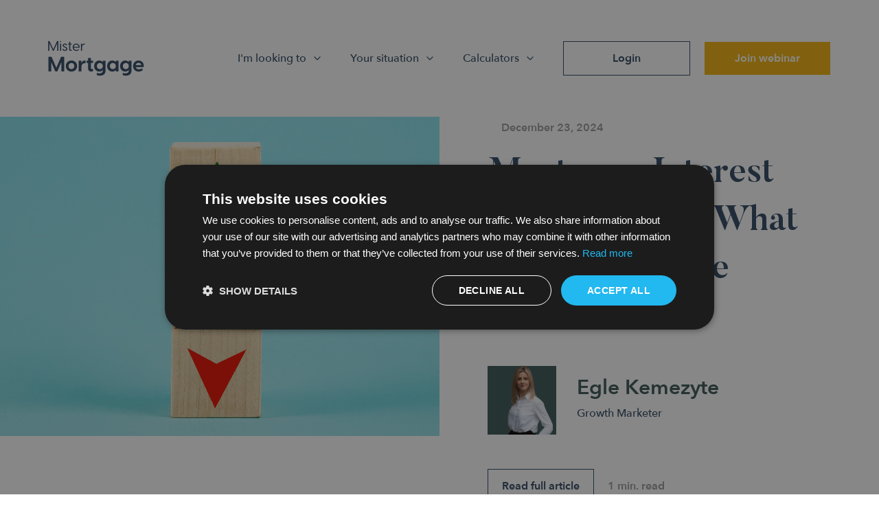

--- FILE ---
content_type: text/html; charset=UTF-8
request_url: https://mistermortgage.nl/our-blog/
body_size: 11432
content:
<!DOCTYPE html>
<html lang="en-US">

<head>
    <meta charset="UTF-8">
    <meta name="viewport" content="initial-scale=1,user-scalable=no,maximum-scale=1,width=device-width" />
    <meta name="robots" content="index, follow" />
    <link href="https://mistermortgage.nl/app/uploads/2021/08/favicon.png" rel="shortcut icon">
    <link href="https://mistermortgage.nl/app/uploads/2021/08/favicon.png" rel="apple-touch-icon-precomposed">

    
    <meta name='robots' content='index, follow, max-image-preview:large, max-snippet:-1, max-video-preview:-1' />
	<style>img:is([sizes="auto" i], [sizes^="auto," i]) { contain-intrinsic-size: 3000px 1500px }</style>
	
	<!-- This site is optimized with the Yoast SEO Premium plugin v26.7 (Yoast SEO v26.7) - https://yoast.com/wordpress/plugins/seo/ -->
	<title>Our Blogs - Mister Mortgage</title>
	<meta name="description" content="Dutch mortgage insights and new. Learn more about mortgages and different situations in the Netherlands 2025." />
	<link rel="canonical" href="https://mistermortgage.nl/our-blog/" />
	<link rel="next" href="https://mistermortgage.nl/our-blog/page/2/" />
	<meta property="og:locale" content="en_US" />
	<meta property="og:type" content="article" />
	<meta property="og:title" content="Our Blogs" />
	<meta property="og:description" content="Dutch mortgage insights and new. Learn more about mortgages and different situations in the Netherlands 2025." />
	<meta property="og:url" content="https://mistermortgage.nl/our-blog/" />
	<meta property="og:site_name" content="Mister Mortgage" />
	<script type="application/ld+json" class="yoast-schema-graph">{"@context":"https://schema.org","@graph":[{"@type":["WebPage","CollectionPage"],"@id":"https://mistermortgage.nl/our-blog/","url":"https://mistermortgage.nl/our-blog/","name":"Our Blogs - Mister Mortgage","isPartOf":{"@id":"https://mistermortgage.nl/#website"},"datePublished":"2021-11-09T12:10:06+00:00","dateModified":"2025-02-12T08:58:22+00:00","description":"Dutch mortgage insights and new. Learn more about mortgages and different situations in the Netherlands 2025.","breadcrumb":{"@id":"https://mistermortgage.nl/our-blog/#breadcrumb"},"inLanguage":"en-US"},{"@type":"BreadcrumbList","@id":"https://mistermortgage.nl/our-blog/#breadcrumb","itemListElement":[{"@type":"ListItem","position":1,"name":"Home","item":"https://mistermortgage.nl/"},{"@type":"ListItem","position":2,"name":"Our Blogs"}]},{"@type":"WebSite","@id":"https://mistermortgage.nl/#website","url":"https://mistermortgage.nl/","name":"Mister Mortgage","description":"Dutch mortgages made easy for expats","publisher":{"@id":"https://mistermortgage.nl/#organization"},"potentialAction":[{"@type":"SearchAction","target":{"@type":"EntryPoint","urlTemplate":"https://mistermortgage.nl/?s={search_term_string}"},"query-input":{"@type":"PropertyValueSpecification","valueRequired":true,"valueName":"search_term_string"}}],"inLanguage":"en-US"},{"@type":"Organization","@id":"https://mistermortgage.nl/#organization","name":"Mister Mortgage BV","url":"https://mistermortgage.nl/","logo":{"@type":"ImageObject","inLanguage":"en-US","@id":"https://mistermortgage.nl/#/schema/logo/image/","url":"https://mistermortgage.nl/app/uploads/2021/08/MisterMortgage.png","contentUrl":"https://mistermortgage.nl/app/uploads/2021/08/MisterMortgage.png","width":280,"height":104,"caption":"Mister Mortgage BV"},"image":{"@id":"https://mistermortgage.nl/#/schema/logo/image/"},"sameAs":["https://www.facebook.com/MrMortgageNL","https://www.instagram.com/mistermortgage.nl/","https://www.youtube.com/@MisterMortgageNL","https://www.tiktok.com/@mistermortgage.nl"],"description":"Expat mortgage specialists in the Netherlands. Mister Mortgage is a mortgage brokerage and mortgage advisory firm based in Amsterdam, and serving their clients in the Netherlands with their mortgage needs.","email":"hi@mistermortgage.nl","telephone":"0202101074","legalName":"Mister Mortgage B.V.","foundingDate":"2017-02-17","numberOfEmployees":{"@type":"QuantitativeValue","minValue":"1","maxValue":"10"}}]}</script>
	<!-- / Yoast SEO Premium plugin. -->



<link rel='stylesheet' id='wp-block-library-css' href='https://mistermortgage.nl/wp/wp-includes/css/dist/block-library/style.min.css?ver=6.8.1' type='text/css' media='all' />
<style id='classic-theme-styles-inline-css' type='text/css'>
/*! This file is auto-generated */
.wp-block-button__link{color:#fff;background-color:#32373c;border-radius:9999px;box-shadow:none;text-decoration:none;padding:calc(.667em + 2px) calc(1.333em + 2px);font-size:1.125em}.wp-block-file__button{background:#32373c;color:#fff;text-decoration:none}
</style>
<style id='global-styles-inline-css' type='text/css'>
:root{--wp--preset--aspect-ratio--square: 1;--wp--preset--aspect-ratio--4-3: 4/3;--wp--preset--aspect-ratio--3-4: 3/4;--wp--preset--aspect-ratio--3-2: 3/2;--wp--preset--aspect-ratio--2-3: 2/3;--wp--preset--aspect-ratio--16-9: 16/9;--wp--preset--aspect-ratio--9-16: 9/16;--wp--preset--color--black: #000000;--wp--preset--color--cyan-bluish-gray: #abb8c3;--wp--preset--color--white: #ffffff;--wp--preset--color--pale-pink: #f78da7;--wp--preset--color--vivid-red: #cf2e2e;--wp--preset--color--luminous-vivid-orange: #ff6900;--wp--preset--color--luminous-vivid-amber: #fcb900;--wp--preset--color--light-green-cyan: #7bdcb5;--wp--preset--color--vivid-green-cyan: #00d084;--wp--preset--color--pale-cyan-blue: #8ed1fc;--wp--preset--color--vivid-cyan-blue: #0693e3;--wp--preset--color--vivid-purple: #9b51e0;--wp--preset--gradient--vivid-cyan-blue-to-vivid-purple: linear-gradient(135deg,rgba(6,147,227,1) 0%,rgb(155,81,224) 100%);--wp--preset--gradient--light-green-cyan-to-vivid-green-cyan: linear-gradient(135deg,rgb(122,220,180) 0%,rgb(0,208,130) 100%);--wp--preset--gradient--luminous-vivid-amber-to-luminous-vivid-orange: linear-gradient(135deg,rgba(252,185,0,1) 0%,rgba(255,105,0,1) 100%);--wp--preset--gradient--luminous-vivid-orange-to-vivid-red: linear-gradient(135deg,rgba(255,105,0,1) 0%,rgb(207,46,46) 100%);--wp--preset--gradient--very-light-gray-to-cyan-bluish-gray: linear-gradient(135deg,rgb(238,238,238) 0%,rgb(169,184,195) 100%);--wp--preset--gradient--cool-to-warm-spectrum: linear-gradient(135deg,rgb(74,234,220) 0%,rgb(151,120,209) 20%,rgb(207,42,186) 40%,rgb(238,44,130) 60%,rgb(251,105,98) 80%,rgb(254,248,76) 100%);--wp--preset--gradient--blush-light-purple: linear-gradient(135deg,rgb(255,206,236) 0%,rgb(152,150,240) 100%);--wp--preset--gradient--blush-bordeaux: linear-gradient(135deg,rgb(254,205,165) 0%,rgb(254,45,45) 50%,rgb(107,0,62) 100%);--wp--preset--gradient--luminous-dusk: linear-gradient(135deg,rgb(255,203,112) 0%,rgb(199,81,192) 50%,rgb(65,88,208) 100%);--wp--preset--gradient--pale-ocean: linear-gradient(135deg,rgb(255,245,203) 0%,rgb(182,227,212) 50%,rgb(51,167,181) 100%);--wp--preset--gradient--electric-grass: linear-gradient(135deg,rgb(202,248,128) 0%,rgb(113,206,126) 100%);--wp--preset--gradient--midnight: linear-gradient(135deg,rgb(2,3,129) 0%,rgb(40,116,252) 100%);--wp--preset--font-size--small: 13px;--wp--preset--font-size--medium: 20px;--wp--preset--font-size--large: 36px;--wp--preset--font-size--x-large: 42px;--wp--preset--spacing--20: 0.44rem;--wp--preset--spacing--30: 0.67rem;--wp--preset--spacing--40: 1rem;--wp--preset--spacing--50: 1.5rem;--wp--preset--spacing--60: 2.25rem;--wp--preset--spacing--70: 3.38rem;--wp--preset--spacing--80: 5.06rem;--wp--preset--shadow--natural: 6px 6px 9px rgba(0, 0, 0, 0.2);--wp--preset--shadow--deep: 12px 12px 50px rgba(0, 0, 0, 0.4);--wp--preset--shadow--sharp: 6px 6px 0px rgba(0, 0, 0, 0.2);--wp--preset--shadow--outlined: 6px 6px 0px -3px rgba(255, 255, 255, 1), 6px 6px rgba(0, 0, 0, 1);--wp--preset--shadow--crisp: 6px 6px 0px rgba(0, 0, 0, 1);}:where(.is-layout-flex){gap: 0.5em;}:where(.is-layout-grid){gap: 0.5em;}body .is-layout-flex{display: flex;}.is-layout-flex{flex-wrap: wrap;align-items: center;}.is-layout-flex > :is(*, div){margin: 0;}body .is-layout-grid{display: grid;}.is-layout-grid > :is(*, div){margin: 0;}:where(.wp-block-columns.is-layout-flex){gap: 2em;}:where(.wp-block-columns.is-layout-grid){gap: 2em;}:where(.wp-block-post-template.is-layout-flex){gap: 1.25em;}:where(.wp-block-post-template.is-layout-grid){gap: 1.25em;}.has-black-color{color: var(--wp--preset--color--black) !important;}.has-cyan-bluish-gray-color{color: var(--wp--preset--color--cyan-bluish-gray) !important;}.has-white-color{color: var(--wp--preset--color--white) !important;}.has-pale-pink-color{color: var(--wp--preset--color--pale-pink) !important;}.has-vivid-red-color{color: var(--wp--preset--color--vivid-red) !important;}.has-luminous-vivid-orange-color{color: var(--wp--preset--color--luminous-vivid-orange) !important;}.has-luminous-vivid-amber-color{color: var(--wp--preset--color--luminous-vivid-amber) !important;}.has-light-green-cyan-color{color: var(--wp--preset--color--light-green-cyan) !important;}.has-vivid-green-cyan-color{color: var(--wp--preset--color--vivid-green-cyan) !important;}.has-pale-cyan-blue-color{color: var(--wp--preset--color--pale-cyan-blue) !important;}.has-vivid-cyan-blue-color{color: var(--wp--preset--color--vivid-cyan-blue) !important;}.has-vivid-purple-color{color: var(--wp--preset--color--vivid-purple) !important;}.has-black-background-color{background-color: var(--wp--preset--color--black) !important;}.has-cyan-bluish-gray-background-color{background-color: var(--wp--preset--color--cyan-bluish-gray) !important;}.has-white-background-color{background-color: var(--wp--preset--color--white) !important;}.has-pale-pink-background-color{background-color: var(--wp--preset--color--pale-pink) !important;}.has-vivid-red-background-color{background-color: var(--wp--preset--color--vivid-red) !important;}.has-luminous-vivid-orange-background-color{background-color: var(--wp--preset--color--luminous-vivid-orange) !important;}.has-luminous-vivid-amber-background-color{background-color: var(--wp--preset--color--luminous-vivid-amber) !important;}.has-light-green-cyan-background-color{background-color: var(--wp--preset--color--light-green-cyan) !important;}.has-vivid-green-cyan-background-color{background-color: var(--wp--preset--color--vivid-green-cyan) !important;}.has-pale-cyan-blue-background-color{background-color: var(--wp--preset--color--pale-cyan-blue) !important;}.has-vivid-cyan-blue-background-color{background-color: var(--wp--preset--color--vivid-cyan-blue) !important;}.has-vivid-purple-background-color{background-color: var(--wp--preset--color--vivid-purple) !important;}.has-black-border-color{border-color: var(--wp--preset--color--black) !important;}.has-cyan-bluish-gray-border-color{border-color: var(--wp--preset--color--cyan-bluish-gray) !important;}.has-white-border-color{border-color: var(--wp--preset--color--white) !important;}.has-pale-pink-border-color{border-color: var(--wp--preset--color--pale-pink) !important;}.has-vivid-red-border-color{border-color: var(--wp--preset--color--vivid-red) !important;}.has-luminous-vivid-orange-border-color{border-color: var(--wp--preset--color--luminous-vivid-orange) !important;}.has-luminous-vivid-amber-border-color{border-color: var(--wp--preset--color--luminous-vivid-amber) !important;}.has-light-green-cyan-border-color{border-color: var(--wp--preset--color--light-green-cyan) !important;}.has-vivid-green-cyan-border-color{border-color: var(--wp--preset--color--vivid-green-cyan) !important;}.has-pale-cyan-blue-border-color{border-color: var(--wp--preset--color--pale-cyan-blue) !important;}.has-vivid-cyan-blue-border-color{border-color: var(--wp--preset--color--vivid-cyan-blue) !important;}.has-vivid-purple-border-color{border-color: var(--wp--preset--color--vivid-purple) !important;}.has-vivid-cyan-blue-to-vivid-purple-gradient-background{background: var(--wp--preset--gradient--vivid-cyan-blue-to-vivid-purple) !important;}.has-light-green-cyan-to-vivid-green-cyan-gradient-background{background: var(--wp--preset--gradient--light-green-cyan-to-vivid-green-cyan) !important;}.has-luminous-vivid-amber-to-luminous-vivid-orange-gradient-background{background: var(--wp--preset--gradient--luminous-vivid-amber-to-luminous-vivid-orange) !important;}.has-luminous-vivid-orange-to-vivid-red-gradient-background{background: var(--wp--preset--gradient--luminous-vivid-orange-to-vivid-red) !important;}.has-very-light-gray-to-cyan-bluish-gray-gradient-background{background: var(--wp--preset--gradient--very-light-gray-to-cyan-bluish-gray) !important;}.has-cool-to-warm-spectrum-gradient-background{background: var(--wp--preset--gradient--cool-to-warm-spectrum) !important;}.has-blush-light-purple-gradient-background{background: var(--wp--preset--gradient--blush-light-purple) !important;}.has-blush-bordeaux-gradient-background{background: var(--wp--preset--gradient--blush-bordeaux) !important;}.has-luminous-dusk-gradient-background{background: var(--wp--preset--gradient--luminous-dusk) !important;}.has-pale-ocean-gradient-background{background: var(--wp--preset--gradient--pale-ocean) !important;}.has-electric-grass-gradient-background{background: var(--wp--preset--gradient--electric-grass) !important;}.has-midnight-gradient-background{background: var(--wp--preset--gradient--midnight) !important;}.has-small-font-size{font-size: var(--wp--preset--font-size--small) !important;}.has-medium-font-size{font-size: var(--wp--preset--font-size--medium) !important;}.has-large-font-size{font-size: var(--wp--preset--font-size--large) !important;}.has-x-large-font-size{font-size: var(--wp--preset--font-size--x-large) !important;}
:where(.wp-block-post-template.is-layout-flex){gap: 1.25em;}:where(.wp-block-post-template.is-layout-grid){gap: 1.25em;}
:where(.wp-block-columns.is-layout-flex){gap: 2em;}:where(.wp-block-columns.is-layout-grid){gap: 2em;}
:root :where(.wp-block-pullquote){font-size: 1.5em;line-height: 1.6;}
</style>
<link data-minify="1" rel='stylesheet' id='mm-admin-css-css' href='https://mistermortgage.nl/app/cache/min/1/app/plugins/mister-mortgage/css/mm.css?ver=1767874428' type='text/css' media='all' />
<style id='akismet-widget-style-inline-css' type='text/css'>

			.a-stats {
				--akismet-color-mid-green: #357b49;
				--akismet-color-white: #fff;
				--akismet-color-light-grey: #f6f7f7;

				max-width: 350px;
				width: auto;
			}

			.a-stats * {
				all: unset;
				box-sizing: border-box;
			}

			.a-stats strong {
				font-weight: 600;
			}

			.a-stats a.a-stats__link,
			.a-stats a.a-stats__link:visited,
			.a-stats a.a-stats__link:active {
				background: var(--akismet-color-mid-green);
				border: none;
				box-shadow: none;
				border-radius: 8px;
				color: var(--akismet-color-white);
				cursor: pointer;
				display: block;
				font-family: -apple-system, BlinkMacSystemFont, 'Segoe UI', 'Roboto', 'Oxygen-Sans', 'Ubuntu', 'Cantarell', 'Helvetica Neue', sans-serif;
				font-weight: 500;
				padding: 12px;
				text-align: center;
				text-decoration: none;
				transition: all 0.2s ease;
			}

			/* Extra specificity to deal with TwentyTwentyOne focus style */
			.widget .a-stats a.a-stats__link:focus {
				background: var(--akismet-color-mid-green);
				color: var(--akismet-color-white);
				text-decoration: none;
			}

			.a-stats a.a-stats__link:hover {
				filter: brightness(110%);
				box-shadow: 0 4px 12px rgba(0, 0, 0, 0.06), 0 0 2px rgba(0, 0, 0, 0.16);
			}

			.a-stats .count {
				color: var(--akismet-color-white);
				display: block;
				font-size: 1.5em;
				line-height: 1.4;
				padding: 0 13px;
				white-space: nowrap;
			}
		
</style>
<link data-minify="1" rel='stylesheet' id='rentevergelijker-styles-css' href='https://mistermortgage.nl/app/cache/min/1/app/plugins/rentevergelijker/assets/rentevergelijker.css?ver=1767874428' type='text/css' media='all' />
<style id='rocket-lazyload-inline-css' type='text/css'>
.rll-youtube-player{position:relative;padding-bottom:56.23%;height:0;overflow:hidden;max-width:100%;}.rll-youtube-player:focus-within{outline: 2px solid currentColor;outline-offset: 5px;}.rll-youtube-player iframe{position:absolute;top:0;left:0;width:100%;height:100%;z-index:100;background:0 0}.rll-youtube-player img{bottom:0;display:block;left:0;margin:auto;max-width:100%;width:100%;position:absolute;right:0;top:0;border:none;height:auto;-webkit-transition:.4s all;-moz-transition:.4s all;transition:.4s all}.rll-youtube-player img:hover{-webkit-filter:brightness(75%)}.rll-youtube-player .play{height:100%;width:100%;left:0;top:0;position:absolute;background:url(https://mistermortgage.nl/app/plugins/rocket-lazy-load/assets/img/youtube.png) no-repeat center;background-color: transparent !important;cursor:pointer;border:none;}
</style>

<script type="text/javascript" src="https://mistermortgage.nl/wp/wp-includes/js/jquery/jquery.min.js?ver=3.7.1" id="jquery-core-js"></script>


<link rel="https://api.w.org/" href="https://mistermortgage.nl/wp-json/" /><noscript><style id="rocket-lazyload-nojs-css">.rll-youtube-player, [data-lazy-src]{display:none !important;}</style></noscript>    <link data-minify="1" rel="stylesheet" type="text/css" href="https://mistermortgage.nl/app/cache/min/1/app/themes/bz-mister-mortgage/assets/stylesheets/loader.css?ver=1767874428" />
    <!-- Google Tag Manager -->
    <script>
        (function(w, d, s, l, i) {
            w[l] = w[l] || [];
            w[l].push({
                'gtm.start': new Date().getTime(),
                event: 'gtm.js'
            });
            var f = d.getElementsByTagName(s)[0],
                j = d.createElement(s),
                dl = l != 'dataLayer' ? '&l=' + l : '';
            j.async = true;
            j.src =
                'https://www.googletagmanager.com/gtm.js?id=' + i + dl;
            f.parentNode.insertBefore(j, f);
        })(window, document, 'script', 'dataLayer', 'GTM-TMF8CHV');
    </script>
    <!-- End Google Tag Manager -->
</head>

<body class="loading">
    <!-- Google Tag Manager (noscript) -->
    <noscript><iframe src="https://www.googletagmanager.com/ns.html?id=GTM-TMF8CHV"
            height="0" width="0" style="display:none;visibility:hidden"></iframe></noscript>
    <!-- End Google Tag Manager (noscript) -->
    <div class="body">        <div class="loader-div"><div class="loader"></div></div>
            <header>
        <div class="header-out bg-white-1">
            <div class="header-container">
                <span class="scroll-track bg-gray-2"></span>
                <span class="scroll-train bg-yellow-1"></span>

                <div class="wrapper wrapper-1">
                    <div class="header-in">
                        <div class="header-left">
                            <a href="https://mistermortgage.nl" target="_self">
                                <img class="logo-default" src="data:image/svg+xml,%3Csvg%20xmlns='http://www.w3.org/2000/svg'%20viewBox='0%200%200%200'%3E%3C/svg%3E"
                                     alt="Mister Mortgage" data-lazy-src="https://mistermortgage.nl/app/uploads/2021/08/Logo.png"><noscript><img class="logo-default" src="https://mistermortgage.nl/app/uploads/2021/08/Logo.png"
                                     alt="Mister Mortgage"></noscript>
                                <img class="logo-mobile"
                                     src="data:image/svg+xml,%3Csvg%20xmlns='http://www.w3.org/2000/svg'%20viewBox='0%200%200%200'%3E%3C/svg%3E" alt="Mister Mortgage" data-lazy-src="https://mistermortgage.nl/app/uploads/2021/08/MisterMortgage.png"><noscript><img class="logo-mobile"
                                     src="https://mistermortgage.nl/app/uploads/2021/08/MisterMortgage.png" alt="Mister Mortgage"></noscript>
                            </a>
                        </div>
                        <div class="header-middle">
                            <div class="header-nav">
                                <div class="header-nav-in">

                                                                                        <div class="header-nav-item">
                                                        
                                                            <a href="javascript:void(0)" >I'm looking to                                                                <i data-feather="chevron-down"></i>
                                                            </a>
                                                                                                            <div class="header-dropdown">
                                                    <div class="header-dropdown-in">
                                                                                                                        <a href="https://mistermortgage.nl/service/first-time-homebuyer-netherlands/"  target="_self">
                                                                    <div class="component mb-0">
                                                                        <div class="text text-2 clr-blue-1 fw-600">
                                                                            Buy my first home                                                                        </div>
                                                                    </div>
                                                                    <div class="component mb-0">
                                                                        <div class="text text-2 clr-gray-2 fw-500">
                                                                                                                                                    </div>
                                                                    </div>
                                                                </a>
                                                                                                                                <a href="https://mistermortgage.nl/moving-home-mortgage-netherlands/"  target="_self">
                                                                    <div class="component mb-0">
                                                                        <div class="text text-2 clr-blue-1 fw-600">
                                                                            Move homes                                                                        </div>
                                                                    </div>
                                                                    <div class="component mb-0">
                                                                        <div class="text text-2 clr-gray-2 fw-500">
                                                                                                                                                    </div>
                                                                    </div>
                                                                </a>
                                                                                                                                <a href="https://mistermortgage.nl/newly-build-mortgage/"  target="_self">
                                                                    <div class="component mb-0">
                                                                        <div class="text text-2 clr-blue-1 fw-600">
                                                                            Buy new-build                                                                        </div>
                                                                    </div>
                                                                    <div class="component mb-0">
                                                                        <div class="text text-2 clr-gray-2 fw-500">
                                                                                                                                                    </div>
                                                                    </div>
                                                                </a>
                                                                                                                                <a href="https://mistermortgage.nl/buy-to-let-netherlands/"  target="_self">
                                                                    <div class="component mb-0">
                                                                        <div class="text text-2 clr-blue-1 fw-600">
                                                                            Buy-to-let                                                                        </div>
                                                                    </div>
                                                                    <div class="component mb-0">
                                                                        <div class="text text-2 clr-gray-2 fw-500">
                                                                                                                                                    </div>
                                                                    </div>
                                                                </a>
                                                                                                                                <a href="https://mistermortgage.nl/mortgages-for-renovation-in-the-netherlands/"  target="_self">
                                                                    <div class="component mb-0">
                                                                        <div class="text text-2 clr-blue-1 fw-600">
                                                                            Renovate                                                                        </div>
                                                                    </div>
                                                                    <div class="component mb-0">
                                                                        <div class="text text-2 clr-gray-2 fw-500">
                                                                                                                                                    </div>
                                                                    </div>
                                                                </a>
                                                                                                                                <a href="https://mistermortgage.nl/refinance-mortgage-netherlands/"  target="_self">
                                                                    <div class="component mb-0">
                                                                        <div class="text text-2 clr-blue-1 fw-600">
                                                                            Refinance                                                                        </div>
                                                                    </div>
                                                                    <div class="component mb-0">
                                                                        <div class="text text-2 clr-gray-2 fw-500">
                                                                                                                                                    </div>
                                                                    </div>
                                                                </a>
                                                                                                                                <a href="https://mistermortgage.nl/service/increase-your-current-mortgage/"  target="_self">
                                                                    <div class="component mb-0">
                                                                        <div class="text text-2 clr-blue-1 fw-600">
                                                                            Increase mortgage                                                                        </div>
                                                                    </div>
                                                                    <div class="component mb-0">
                                                                        <div class="text text-2 clr-gray-2 fw-500">
                                                                                                                                                    </div>
                                                                    </div>
                                                                </a>
                                                                                                                                <a href="https://mistermortgage.nl/service/high-value-mortgage-netherlands/"  target="_self">
                                                                    <div class="component mb-0">
                                                                        <div class="text text-2 clr-blue-1 fw-600">
                                                                            Mortgage above 1 million                                                                        </div>
                                                                    </div>
                                                                    <div class="component mb-0">
                                                                        <div class="text text-2 clr-gray-2 fw-500">
                                                                                                                                                    </div>
                                                                    </div>
                                                                </a>
                                                                                                                    </div>
                                                </div>
                                                
                                                                                                            </div>
                                                                                                        <div class="header-nav-item">
                                                        
                                                            <a href="javascript:void(0)" >Your situation                                                                <i data-feather="chevron-down"></i>
                                                            </a>
                                                                                                            <div class="header-dropdown">
                                                    <div class="header-dropdown-in">
                                                                                                                        <a href="https://mistermortgage.nl/mortgages-for-starters-in-the-netherlands/"  target="_self">
                                                                    <div class="component mb-0">
                                                                        <div class="text text-2 clr-blue-1 fw-600">
                                                                            Starter mortgage                                                                        </div>
                                                                    </div>
                                                                    <div class="component mb-0">
                                                                        <div class="text text-2 clr-gray-2 fw-500">
                                                                                                                                                    </div>
                                                                    </div>
                                                                </a>
                                                                                                                                <a href="https://mistermortgage.nl/mortgage-freelancers-netherlands/"  target="_self">
                                                                    <div class="component mb-0">
                                                                        <div class="text text-2 clr-blue-1 fw-600">
                                                                             Self-employed                                                                        </div>
                                                                    </div>
                                                                    <div class="component mb-0">
                                                                        <div class="text text-2 clr-gray-2 fw-500">
                                                                                                                                                    </div>
                                                                    </div>
                                                                </a>
                                                                                                                                <a href="https://mistermortgage.nl/mortgages-for-business-owners/"  target="_self">
                                                                    <div class="component mb-0">
                                                                        <div class="text text-2 clr-blue-1 fw-600">
                                                                            Entrepreneur                                                                         </div>
                                                                    </div>
                                                                    <div class="component mb-0">
                                                                        <div class="text text-2 clr-gray-2 fw-500">
                                                                                                                                                    </div>
                                                                    </div>
                                                                </a>
                                                                                                                                <a href="https://mistermortgage.nl/mortgage-with-foreign-salary-netherlands/"  target="_self">
                                                                    <div class="component mb-0">
                                                                        <div class="text text-2 clr-blue-1 fw-600">
                                                                            Foreign income / currency                                                                        </div>
                                                                    </div>
                                                                    <div class="component mb-0">
                                                                        <div class="text text-2 clr-gray-2 fw-500">
                                                                                                                                                    </div>
                                                                    </div>
                                                                </a>
                                                                                                                                <a href="https://mistermortgage.nl/service/buy-new-home-and-rent-old-home/"  target="_self">
                                                                    <div class="component mb-0">
                                                                        <div class="text text-2 clr-blue-1 fw-600">
                                                                            Keep-to-let                                                                        </div>
                                                                    </div>
                                                                    <div class="component mb-0">
                                                                        <div class="text text-2 clr-gray-2 fw-500">
                                                                                                                                                    </div>
                                                                    </div>
                                                                </a>
                                                                                                                                <a href="https://mistermortgage.nl/divorce-and-mortgage/"  target="_self">
                                                                    <div class="component mb-0">
                                                                        <div class="text text-2 clr-blue-1 fw-600">
                                                                            Divorce                                                                         </div>
                                                                    </div>
                                                                    <div class="component mb-0">
                                                                        <div class="text text-2 clr-gray-2 fw-500">
                                                                                                                                                    </div>
                                                                    </div>
                                                                </a>
                                                                                                                    </div>
                                                </div>
                                                
                                                                                                            </div>
                                                                                                        <div class="header-nav-item">
                                                        
                                                            <a href="javascript:void(0)" >Calculators                                                                <i data-feather="chevron-down"></i>
                                                            </a>
                                                                                                            <div class="header-dropdown">
                                                    <div class="header-dropdown-in">
                                                                                                                        <a href="https://mistermortgage.nl/mortgage-calculator/"  target="_self">
                                                                    <div class="component mb-0">
                                                                        <div class="text text-2 clr-blue-1 fw-600">
                                                                            Mortgage calculator                                                                        </div>
                                                                    </div>
                                                                    <div class="component mb-0">
                                                                        <div class="text text-2 clr-gray-2 fw-500">
                                                                                                                                                    </div>
                                                                    </div>
                                                                </a>
                                                                                                                                <a href="https://mistermortgage.nl/current-dutch-mortgage-interest-rates/"  target="_self">
                                                                    <div class="component mb-0">
                                                                        <div class="text text-2 clr-blue-1 fw-600">
                                                                            Interest rates 2025                                                                        </div>
                                                                    </div>
                                                                    <div class="component mb-0">
                                                                        <div class="text text-2 clr-gray-2 fw-500">
                                                                                                                                                    </div>
                                                                    </div>
                                                                </a>
                                                                                                                                <a href="https://mistermortgage.nl/calculate-closing-fees-netherlands/"  target="_self">
                                                                    <div class="component mb-0">
                                                                        <div class="text text-2 clr-blue-1 fw-600">
                                                                            Closing fees                                                                        </div>
                                                                    </div>
                                                                    <div class="component mb-0">
                                                                        <div class="text text-2 clr-gray-2 fw-500">
                                                                                                                                                    </div>
                                                                    </div>
                                                                </a>
                                                                                                                                <a href="https://mistermortgage.nl/buy-or-rent-house-netherlands/"  target="_self">
                                                                    <div class="component mb-0">
                                                                        <div class="text text-2 clr-blue-1 fw-600">
                                                                            Renting vs Buying                                                                        </div>
                                                                    </div>
                                                                    <div class="component mb-0">
                                                                        <div class="text text-2 clr-gray-2 fw-500">
                                                                                                                                                    </div>
                                                                    </div>
                                                                </a>
                                                                                                                                <a href="https://mistermortgage.nl/calculate-mortgage-netherlands/"  target="_self">
                                                                    <div class="component mb-0">
                                                                        <div class="text text-2 clr-blue-1 fw-600">
                                                                            Calculate equity                                                                        </div>
                                                                    </div>
                                                                    <div class="component mb-0">
                                                                        <div class="text text-2 clr-gray-2 fw-500">
                                                                                                                                                    </div>
                                                                    </div>
                                                                </a>
                                                                                                                    </div>
                                                </div>
                                                
                                                                                                            </div>
                                                                                        <div class="header-nav-mobile">
                                        <div class="header-nav-item">
                                            <a href="https://mistermortgage.nl/mortgage-webinar-netherlands/">Join webinar</a>
                                        </div>
                                    </div>
                                </div>
                            </div>
                        </div>
                        <div class="header-right">
                            <div class="button-group">
                                <div class="component mb-0"><a href="http://mistermortgage.klantcloud.nl/login" class="button button-8">
    <div class="button-in bg-white-1 clr-blue-1 text-2 fw-600">
        <span>Login</span>
    </div>
</a></div>                                <div class="component mb-0"><a href="https://mistermortgage.nl/mortgage-webinar-netherlands/" class="button button-5">
    <div class="button-in bg-yellow-1 clr-white-1 text-2 fw-600">
        <span>Join webinar</span>
    </div>
</a></div>                            </div>

                                                        <div class="nav-toggle">
                                <div class="nav-toggle-in">
                                    <div class="nav-toggle-in-content"></div>
                                </div>
                            </div>

                            <div class="header-nav-mobile">
                                <a href="tel:+3120 210 1074" target="_blank"
                                   class="header-mobile-button bg-yellow-1 clr-white-1">
                                    <i data-feather="phone"></i>
                                </a>
                            </div>
                        </div>
                    </div>
                </div>
            </div>
        </div>
    </header>

        <div class="bricks">
<div class="brick brick-posts-archive-1" data-es-animation="fade">
    <div class="container container-1 pt-0">
        <div class="wrapper wrapper-1">
            <div class="brick-in">
                                    <div class="columns mb-150">
                        <div class="column column-1">
                            <div class="column-in">
                                <div data-bg="https://mistermortgage.nl/app/uploads/2024/12/interest-rates-2025-1600x900.png" class="visual rocket-lazyload" style=""></div>
                                <img class="dots" src="data:image/svg+xml,%3Csvg%20xmlns='http://www.w3.org/2000/svg'%20viewBox='0%200%200%200'%3E%3C/svg%3E" alt="" data-lazy-src="https://mistermortgage.nl/app/themes/bz-mister-mortgage/assets/media/images/dots-2.png"><noscript><img class="dots" src="https://mistermortgage.nl/app/themes/bz-mister-mortgage/assets/media/images/dots-2.png" alt=""></noscript>
                            </div>
                        </div>


                        <div class="column column-2">
                            <div class="column-in">
                                <div class="column-in-top mb-15">
                                                                            <div class="component mr-20">
                                                                                    </div>
                                    
                                    <div class="component mb-0">
                                        <div class="text text-2 clr-gray-1 fw-600">
                                            December 23, 2024                                        </div>
                                    </div>

                                </div>
                                <div class="column-in-middle mb-50">
                                    <div class="component mb-35">
                                        <div class="title title-2 clr-blue-1 fw-600">
                                            Mortgage Interest Rates in 2025: What to Expect in the Netherlands                                        </div>
                                    </div>

                                    <div class="person">
                                        <div class="person-image">
                                            <img src="data:image/svg+xml,%3Csvg%20xmlns='http://www.w3.org/2000/svg'%20viewBox='0%200%200%200'%3E%3C/svg%3E" alt="" data-lazy-src="https://mistermortgage.nl/app/uploads/2021/08/e-kemezyte-166x221.png"><noscript><img src="https://mistermortgage.nl/app/uploads/2021/08/e-kemezyte-166x221.png" alt=""></noscript>
                                        </div>
                                        <div class="person-information">
                                            <div class="component mb-5">
                                                <div class="title title-8 clr-green-1 fw-600">
                                                    Egle Kemezyte                                                </div>
                                            </div>

                                            <div class="component mb-0">
                                                <div class="text text-2 clr-blue-1 fw-500">
                                                    Growth Marketer                                                </div>
                                            </div>
                                        </div>
                                    </div>
                                </div>
                                <div class="column-in-bottom">
                                    <div class="component mr-20">
                                        <a href="https://mistermortgage.nl/mortgage-interest-rates-2025/" class="button button-2" target="_self">
                                            <div class="button-in clr-blue-1 text-2 fw-600">
                                                Read full article                                            </div>
                                        </a>
                                    </div>

                                                                            <div class="component mb-0">
                                            <div class="text text-2 clr-gray-1 fw-600">
                                                1 min. read                                            </div>
                                        </div>
                                    
                                </div>
                            </div>
                        </div>
                    </div>


                                <div class="brick-in-bottom">
                    <div class="brick-in-bottom-top mb-50">
                        <div class="component mb-0">
                            <div class="title title-2 clr-blue-1 fw-600">
                                Our blog                            </div>
                        </div>
                        <div class="categories">
                                                            <a href="https://mistermortgage.nl/category/buy-your-next-home/" class="">
                                    <div class="component mr-20 mb-10 mt-10">
                                                                            </div>
                                </a>
                                                            <a href="https://mistermortgage.nl/category/dutch-housing-market/" class="">
                                    <div class="component mr-20 mb-10 mt-10">
                                                                            </div>
                                </a>
                                                            <a href="https://mistermortgage.nl/category/expat-mortgage-solutions/" class="">
                                    <div class="component mr-20 mb-10 mt-10">
                                                                            </div>
                                </a>
                                                            <a href="https://mistermortgage.nl/category/first-time-homebuyer/" class="">
                                    <div class="component mr-20 mb-10 mt-10">
                                                                            </div>
                                </a>
                                                            <a href="https://mistermortgage.nl/category/home-renovations-improvements/" class="">
                                    <div class="component mr-20 mb-10 mt-10">
                                                                            </div>
                                </a>
                                                            <a href="https://mistermortgage.nl/category/increase-mortgage/" class="">
                                    <div class="component mr-20 mb-10 mt-10">
                                                                            </div>
                                </a>
                                                            <a href="https://mistermortgage.nl/category/keep-to-let-rent-property-mortgage/" class="">
                                    <div class="component mr-20 mb-10 mt-10">
                                                                            </div>
                                </a>
                                                            <a href="https://mistermortgage.nl/category/mortgage-and-homebuying-process/" class="">
                                    <div class="component mr-20 mb-10 mt-10">
                                                                            </div>
                                </a>
                                                            <a href="https://mistermortgage.nl/category/mortgage-insurance/" class="">
                                    <div class="component mr-20 mb-10 mt-10">
                                                                            </div>
                                </a>
                                                            <a href="https://mistermortgage.nl/category/mortgage-scenarios/" class="">
                                    <div class="component mr-20 mb-10 mt-10">
                                                                            </div>
                                </a>
                                                            <a href="https://mistermortgage.nl/category/mortgage-types/" class="">
                                    <div class="component mr-20 mb-10 mt-10">
                                                                            </div>
                                </a>
                                                            <a href="https://mistermortgage.nl/category/newly-built/" class="">
                                    <div class="component mr-20 mb-10 mt-10">
                                                                            </div>
                                </a>
                                                            <a href="https://mistermortgage.nl/category/property-investment-mortgages-buy-to-let/" class="">
                                    <div class="component mr-20 mb-10 mt-10">
                                                                            </div>
                                </a>
                                                            <a href="https://mistermortgage.nl/category/refinance-mortgage/" class="">
                                    <div class="component mr-20 mb-10 mt-10">
                                                                            </div>
                                </a>
                                                            <a href="https://mistermortgage.nl/category/home-seller/" class="">
                                    <div class="component mr-20 mb-10 mt-10">
                                                                            </div>
                                </a>
                                                            <a href="https://mistermortgage.nl/category/sustainable-mortgages/" class="">
                                    <div class="component mr-20 mb-10 mt-10">
                                                                            </div>
                                </a>
                                                    </div>
                    </div>

                    <div class="loop loop-posts-1">
                        <div class="item item-posts-1 fake-item-out">
                            <div class="item-in fake-item">
                                <div class="loop-banner">
                                    <div class="component mb-0">
                                        <div class="title title-1 clr-white-1 fw-700">
                                            Mortgage news and insights                                        </div>
                                    </div>

                                </div>
                                <div class="background">
                                    <div class="background-in bg-blue-1"></div>
                                </div>
                            </div>
                        </div>
                        
<div class="item item-posts-1">
        <a href="https://mistermortgage.nl/current-dutch-mortgage-interest-rates/" target="_self" class="item-in">
        <div class="item-in-content">
                            <div class="component mb-0">
                                    </div>
            
            <div class="item-in-content-bottom">

                <div class="component mb-0">
                    <div class="title title-5 clr-white-1 fw-600">
                        Current Dutch mortgage interest rates 2025                    </div>
                </div>

                <div class="article-info">
                    <div class="article-info-left">
                        <div class="component ml-15 mr-20">
                            <div class="text text-2 clr-white-1 fw-600">
                                December 27, 2024                            </div>
                        </div>

                                                    <div class="component mb-0">
                                <div class="text text-2 clr-white-1 fw-600">
                                    1 min. read                                </div>
                            </div>
                        
                    </div>
                    <div class="component mb-0">
                        <div class="button button-4">
                            <div class="button-in">
                                <i data-feather="arrow-right"></i>
                            </div>
                        </div>
                    </div>
                </div>
            </div>
        </div>
        <div class="overlay"></div>
        <div class="background">
            <div data-bg="https://mistermortgage.nl/app/uploads/2022/05/mortagge-home-lenders-netherlands-e1668693016195-600x177.png" class="background-in rocket-lazyload" style="">

            </div>
        </div>
    </a>
</div>
<div class="item item-posts-1">
        <a href="https://mistermortgage.nl/housing-market-insights-q1-2025/" target="_self" class="item-in">
        <div class="item-in-content">
                            <div class="component mb-0">
                                    </div>
            
            <div class="item-in-content-bottom">

                <div class="component mb-0">
                    <div class="title title-5 clr-white-1 fw-600">
                        Housing Market Insights Q1 2025                    </div>
                </div>

                <div class="article-info">
                    <div class="article-info-left">
                        <div class="component ml-15 mr-20">
                            <div class="text text-2 clr-white-1 fw-600">
                                April 04, 2025                            </div>
                        </div>

                                                    <div class="component mb-0">
                                <div class="text text-2 clr-white-1 fw-600">
                                    3 min. read                                </div>
                            </div>
                        
                    </div>
                    <div class="component mb-0">
                        <div class="button button-4">
                            <div class="button-in">
                                <i data-feather="arrow-right"></i>
                            </div>
                        </div>
                    </div>
                </div>
            </div>
        </div>
        <div class="overlay"></div>
        <div class="background">
            <div data-bg="https://mistermortgage.nl/app/uploads/2025/04/housing-market-predictions-600x426.png" class="background-in rocket-lazyload" style="">

            </div>
        </div>
    </a>
</div>
<div class="item item-posts-1">
        <a href="https://mistermortgage.nl/first-time-buyer-mortgage-netherlands/" target="_self" class="item-in">
        <div class="item-in-content">
                            <div class="component mb-0">
                                    </div>
            
            <div class="item-in-content-bottom">

                <div class="component mb-0">
                    <div class="title title-5 clr-white-1 fw-600">
                        Where to start: first-time homebuyer guide in the Netherlands                    </div>
                </div>

                <div class="article-info">
                    <div class="article-info-left">
                        <div class="component ml-15 mr-20">
                            <div class="text text-2 clr-white-1 fw-600">
                                April 16, 2025                            </div>
                        </div>

                                                    <div class="component mb-0">
                                <div class="text text-2 clr-white-1 fw-600">
                                    5 min. read                                </div>
                            </div>
                        
                    </div>
                    <div class="component mb-0">
                        <div class="button button-4">
                            <div class="button-in">
                                <i data-feather="arrow-right"></i>
                            </div>
                        </div>
                    </div>
                </div>
            </div>
        </div>
        <div class="overlay"></div>
        <div class="background">
            <div data-bg="https://mistermortgage.nl/app/uploads/2021/08/first-time-homebuyers-600x400.png" class="background-in rocket-lazyload" style="">

            </div>
        </div>
    </a>
</div>
<div class="item item-posts-1">
        <a href="https://mistermortgage.nl/your-dutch-mortgage-in-2025-what-to-expect/" target="_self" class="item-in">
        <div class="item-in-content">
                            <div class="component mb-0">
                                    </div>
            
            <div class="item-in-content-bottom">

                <div class="component mb-0">
                    <div class="title title-5 clr-white-1 fw-600">
                        Your Dutch Mortgage in 2025: What To Expect                    </div>
                </div>

                <div class="article-info">
                    <div class="article-info-left">
                        <div class="component ml-15 mr-20">
                            <div class="text text-2 clr-white-1 fw-600">
                                December 23, 2024                            </div>
                        </div>

                                                    <div class="component mb-0">
                                <div class="text text-2 clr-white-1 fw-600">
                                    3 min. read                                </div>
                            </div>
                        
                    </div>
                    <div class="component mb-0">
                        <div class="button button-4">
                            <div class="button-in">
                                <i data-feather="arrow-right"></i>
                            </div>
                        </div>
                    </div>
                </div>
            </div>
        </div>
        <div class="overlay"></div>
        <div class="background">
            <div data-bg="https://mistermortgage.nl/app/uploads/2024/11/mortgage-regulation-changes-2025-600x338.png" class="background-in rocket-lazyload" style="">

            </div>
        </div>
    </a>
</div>
<div class="item item-posts-1">
        <a href="https://mistermortgage.nl/mortgage-interest-rates-2025/" target="_self" class="item-in">
        <div class="item-in-content">
                            <div class="component mb-0">
                                    </div>
            
            <div class="item-in-content-bottom">

                <div class="component mb-0">
                    <div class="title title-5 clr-white-1 fw-600">
                        Mortgage Interest Rates in 2025: What to Expect in the Netherlands                    </div>
                </div>

                <div class="article-info">
                    <div class="article-info-left">
                        <div class="component ml-15 mr-20">
                            <div class="text text-2 clr-white-1 fw-600">
                                December 23, 2024                            </div>
                        </div>

                                                    <div class="component mb-0">
                                <div class="text text-2 clr-white-1 fw-600">
                                    6 min. read                                </div>
                            </div>
                        
                    </div>
                    <div class="component mb-0">
                        <div class="button button-4">
                            <div class="button-in">
                                <i data-feather="arrow-right"></i>
                            </div>
                        </div>
                    </div>
                </div>
            </div>
        </div>
        <div class="overlay"></div>
        <div class="background">
            <div data-bg="https://mistermortgage.nl/app/uploads/2024/12/interest-rates-2025-600x338.png" class="background-in rocket-lazyload" style="">

            </div>
        </div>
    </a>
</div>
<div class="item item-posts-1">
        <a href="https://mistermortgage.nl/points-based-rent-system-in-the-private-sector-in-the-netherlands/" target="_self" class="item-in">
        <div class="item-in-content">
                            <div class="component mb-0">
                                    </div>
            
            <div class="item-in-content-bottom">

                <div class="component mb-0">
                    <div class="title title-5 clr-white-1 fw-600">
                        Points-Based Rent System in the Private Sector in the Netherlands                    </div>
                </div>

                <div class="article-info">
                    <div class="article-info-left">
                        <div class="component ml-15 mr-20">
                            <div class="text text-2 clr-white-1 fw-600">
                                February 26, 2025                            </div>
                        </div>

                                                    <div class="component mb-0">
                                <div class="text text-2 clr-white-1 fw-600">
                                    3 min. read                                </div>
                            </div>
                        
                    </div>
                    <div class="component mb-0">
                        <div class="button button-4">
                            <div class="button-in">
                                <i data-feather="arrow-right"></i>
                            </div>
                        </div>
                    </div>
                </div>
            </div>
        </div>
        <div class="overlay"></div>
        <div class="background">
            <div data-bg="https://mistermortgage.nl/app/uploads/2025/02/Rental-point-private-secotr-netherlands-600x338.png" class="background-in rocket-lazyload" style="">

            </div>
        </div>
    </a>
</div>
<div class="item item-posts-1">
        <a href="https://mistermortgage.nl/can-an-expat-get-a-mortgage-in-the-netherlands/" target="_self" class="item-in">
        <div class="item-in-content">
                            <div class="component mb-0">
                                    </div>
            
            <div class="item-in-content-bottom">

                <div class="component mb-0">
                    <div class="title title-5 clr-white-1 fw-600">
                        Can expats get a mortgage in the Netherlands?                    </div>
                </div>

                <div class="article-info">
                    <div class="article-info-left">
                        <div class="component ml-15 mr-20">
                            <div class="text text-2 clr-white-1 fw-600">
                                February 05, 2025                            </div>
                        </div>

                                                    <div class="component mb-0">
                                <div class="text text-2 clr-white-1 fw-600">
                                    3 min. read                                </div>
                            </div>
                        
                    </div>
                    <div class="component mb-0">
                        <div class="button button-4">
                            <div class="button-in">
                                <i data-feather="arrow-right"></i>
                            </div>
                        </div>
                    </div>
                </div>
            </div>
        </div>
        <div class="overlay"></div>
        <div class="background">
            <div data-bg="https://mistermortgage.nl/app/uploads/2025/02/mortgage-for-foreigners-in-the-netherlands-600x338.png" class="background-in rocket-lazyload" style="">

            </div>
        </div>
    </a>
</div>
<div class="item item-posts-1">
        <a href="https://mistermortgage.nl/renters-property-investors-changes-in-rental-contracts/" target="_self" class="item-in">
        <div class="item-in-content">
                            <div class="component mb-0">
                                    </div>
            
            <div class="item-in-content-bottom">

                <div class="component mb-0">
                    <div class="title title-5 clr-white-1 fw-600">
                        Renters &#038; Property Investors: Changes in Rental Contracts                    </div>
                </div>

                <div class="article-info">
                    <div class="article-info-left">
                        <div class="component ml-15 mr-20">
                            <div class="text text-2 clr-white-1 fw-600">
                                February 26, 2025                            </div>
                        </div>

                                                    <div class="component mb-0">
                                <div class="text text-2 clr-white-1 fw-600">
                                    2 min. read                                </div>
                            </div>
                        
                    </div>
                    <div class="component mb-0">
                        <div class="button button-4">
                            <div class="button-in">
                                <i data-feather="arrow-right"></i>
                            </div>
                        </div>
                    </div>
                </div>
            </div>
        </div>
        <div class="overlay"></div>
        <div class="background">
            <div data-bg="https://mistermortgage.nl/app/uploads/2025/02/changing-rental-contracts-600x338.png" class="background-in rocket-lazyload" style="">

            </div>
        </div>
    </a>
</div>                        <div class="clear"></div>
                    </div>
                </div>

                <div class="component mt-30">
                    
<div class="pagination-in">
    <span aria-active="page" class="pagination-box active">1</span><a class="pagination-box" href="https://mistermortgage.nl/our-blog/page/2/">2</a><a class="pagination-box" href="https://mistermortgage.nl/our-blog/page/3/">3</a><span class="pagination-box dots">&hellip;</span><a class="pagination-box" href="https://mistermortgage.nl/our-blog/page/20/">20</a><a class="next pagination-box" href="https://mistermortgage.nl/our-blog/page/2/">Next &raquo;</a></div>                </div>

            </div>
        </div>
    </div>
</div>




</div><footer class="brick brick-footer-1">
    <div class="wrapper wrapper-1">
        <div class="footer-in">

            <div class="columns">
                                <div class="column column-1">
                    <div class="column-in">
                        <div class="footer-logo">
                            <a href="https://mistermortgage.nl" target="_self">
                                <img src="data:image/svg+xml,%3Csvg%20xmlns='http://www.w3.org/2000/svg'%20viewBox='0%200%200%200'%3E%3C/svg%3E" alt="" data-lazy-src="https://mistermortgage.nl/app/uploads/2021/08/Logo-120x45.png"><noscript><img src="https://mistermortgage.nl/app/uploads/2021/08/Logo-120x45.png" alt=""></noscript>
                            </a>
                        </div>
                        <div class="component mb-30">
                            <div class="text text-2 clr-blue-1 fw-600">
                                Expat mortgage specialists in the Netherlands                            </div>
                        </div>
                        <div class="component mb-10">
                            <div class="text text-2 clr-blue-1 fw-400">
                                                            </div>
                        </div>

                                                    <div class="licences mb-35">
                                                                    <div class="licences-item">
                                        <div class="component mb-0">
                                            <div class="text text-2 clr-green-1 fw-600">
                                                Licensed by AFM                                            </div>
                                        </div>
                                        <div class="component mb-0">
                                            <div class="text text-2 clr-blue-1 fw-400">
                                                #12049636                                            </div>
                                        </div>
                                    </div>
                                                                    <div class="licences-item">
                                        <div class="component mb-0">
                                            <div class="text text-2 clr-green-1 fw-600">
                                                Affiliated with Kifid                                            </div>
                                        </div>
                                        <div class="component mb-0">
                                            <div class="text text-2 clr-blue-1 fw-400">
                                                #300.018675                                            </div>
                                        </div>
                                    </div>
                                                            </div>
                        
                                                    <div class="footer-clients">
                                                                    <a href="https://www.iamsterdam.com/en/live-work-study/in-amsterdam" target="_blank" class="footer-client">
                                        <img src="data:image/svg+xml,%3Csvg%20xmlns='http://www.w3.org/2000/svg'%20viewBox='0%200%200%200'%3E%3C/svg%3E" alt="" data-lazy-src="https://mistermortgage.nl/app/uploads/2021/08/copy_60ca0245c6041_99a9ed6daaedef4646f7c58d839227a0-166x40.png"><noscript><img src="https://mistermortgage.nl/app/uploads/2021/08/copy_60ca0245c6041_99a9ed6daaedef4646f7c58d839227a0-166x40.png" alt=""></noscript>
                                    </a>
                                                                    <a href="http://www.Iamexpat.nl" target="_blank" class="footer-client">
                                        <img src="data:image/svg+xml,%3Csvg%20xmlns='http://www.w3.org/2000/svg'%20viewBox='0%200%200%200'%3E%3C/svg%3E" alt="" data-lazy-src="https://mistermortgage.nl/app/uploads/2021/08/copy_60ca024d8ddd4_ace7f58ba51031b0ae4276188b829650-166x67.png"><noscript><img src="https://mistermortgage.nl/app/uploads/2021/08/copy_60ca024d8ddd4_ace7f58ba51031b0ae4276188b829650-166x67.png" alt=""></noscript>
                                    </a>
                                                            </div>
                                            </div>
                </div>

                                <div class="column column-2">
                    <div class="column-in">
                        <div class="footer-nav">
                            <div class="component mb-15">
                                <div class="text text-1 clr-white-1 fw-600">
                                    Contact                                </div>
                            </div>
                            <div class="footer-nav-in">
                                                                    <div class="component mb-0">
                                        <div class="text text-2 clr-white-1 fw-600">
                                            Give us a call                                        </div>
                                    </div>
                                    <div class="component mb-0">
                                        <div class="text text-2 clr-white-1 fw-500">
                                            <a href="tel:+3120 210 1074" target="_self">+3120 210 1074</a>
                                        </div>
                                    </div>
                                                                    <div class="component mb-0">
                                        <div class="text text-2 clr-white-1 fw-600">
                                            Email us                                        </div>
                                    </div>
                                    <div class="component mb-0">
                                        <div class="text text-2 clr-white-1 fw-500">
                                            <a href="mailto:hi@mistermortgage.nl" target="_self">hi@mistermortgage.nl</a>
                                        </div>
                                    </div>
                                                            </div>
                        </div>

                        <div class="footer-nav">
                            <div class="footer-nav-in">
                                                                    <div class="component mb-0">
                                        <div class="text text-2 clr-white-1 fw-500">
                                                                                     </div>
                                    </div>
                                                            </div>
                        </div>
                    </div>
                    <div class="component mb-0">
                        <div class="rest socials-1">
                                    <div class="socials-in" data-es-animation-group="items" data-es-animation-delay="150">

                    </div>
                        </div>
                    </div>

                    <div class="background">
                        <div class="background-in bg-green-1"></div>
                    </div>
                </div>

                                <div class="column column-3">
                    <div class="column-in">

                                                                                    <div class="footer-nav">

                                    <div class="component mb-15">
                                        <div class="text text-1 clr-blue-1 fw-600">
                                            Help                                        </div>
                                    </div>

                                                                            <div class="footer-nav-in">
                                                                                                <div class="component mb-0">
                                                        <div class="text text-2 clr-blue-1 fw-500">
                                                            <a href="https://mistermortgage.nl/our-blog/" target="_self">Our Blogs</a>
                                                        </div>
                                                    </div>
                                                                                                    <div class="component mb-0">
                                                        <div class="text text-2 clr-blue-1 fw-500">
                                                            <a href="https://mistermortgage.nl/mortgage-webinar-netherlands/" target="_self">Free Webinars</a>
                                                        </div>
                                                    </div>
                                                                                                    <div class="component mb-0">
                                                        <div class="text text-2 clr-blue-1 fw-500">
                                                            <a href="https://mistermortgage.nl/mortgage-requirements-netherlands/" target="_self">Mortgage Requirements </a>
                                                        </div>
                                                    </div>
                                                                                                    <div class="component mb-0">
                                                        <div class="text text-2 clr-blue-1 fw-500">
                                                            <a href="https://mistermortgage.nl/current-dutch-mortgage-interest-rates/" target="_self">Current Interest Rates</a>
                                                        </div>
                                                    </div>
                                                                                        </div>
                                                                    </div>
                                                            <div class="footer-nav">

                                    <div class="component mb-15">
                                        <div class="text text-1 clr-blue-1 fw-600">
                                            About us                                        </div>
                                    </div>

                                                                            <div class="footer-nav-in">
                                                                                                <div class="component mb-0">
                                                        <div class="text text-2 clr-blue-1 fw-500">
                                                            <a href="https://mistermortgage.nl/our-story/" target="_self">Our Team</a>
                                                        </div>
                                                    </div>
                                                                                                    <div class="component mb-0">
                                                        <div class="text text-2 clr-blue-1 fw-500">
                                                            <a href="https://mistermortgage.nl/mortgage-broker-fees-netherlands/" target="_self">Our Pricing</a>
                                                        </div>
                                                    </div>
                                                                                                    <div class="component mb-0">
                                                        <div class="text text-2 clr-blue-1 fw-500">
                                                            <a href="https://mistermortgage.nl/how-we-work/" target="_self">How We Work</a>
                                                        </div>
                                                    </div>
                                                                                                    <div class="component mb-0">
                                                        <div class="text text-2 clr-blue-1 fw-500">
                                                            <a href="https://mistermortgage.nl/remuneration-policy/" target="_self">Remuneration Policy</a>
                                                        </div>
                                                    </div>
                                                                                        </div>
                                                                    </div>
                                                            <div class="footer-nav">

                                    <div class="component mb-15">
                                        <div class="text text-1 clr-blue-1 fw-600">
                                            Social media                                        </div>
                                    </div>

                                                                            <div class="footer-nav-in">
                                                                                                <div class="component mb-0">
                                                        <div class="text text-2 clr-blue-1 fw-500">
                                                            <a href="https://www.linkedin.com/company/mister-mortgage/" target="_self">Linkedin</a>
                                                        </div>
                                                    </div>
                                                                                                    <div class="component mb-0">
                                                        <div class="text text-2 clr-blue-1 fw-500">
                                                            <a href="https://www.instagram.com/mistermortgage.nl/" target="_self">Instagram</a>
                                                        </div>
                                                    </div>
                                                                                                    <div class="component mb-0">
                                                        <div class="text text-2 clr-blue-1 fw-500">
                                                            <a href="https://www.youtube.com/@MisterMortgageNL" target="_self">Youtube</a>
                                                        </div>
                                                    </div>
                                                                                                    <div class="component mb-0">
                                                        <div class="text text-2 clr-blue-1 fw-500">
                                                            <a href="https://www.facebook.com/MrMortgageNL/" target="_self">Facebook</a>
                                                        </div>
                                                    </div>
                                                                                        </div>
                                                                    </div>
                            
                    </div>
                </div>

            </div>

            <div class="footer-bottom">
                <div class="footer-bottom-in">
                    <div class="component mb-0">
                        <div class="text text-2 clr-blue-1 fw-400 copyright">
                            Oostenburgermiddenstraat 119, 1018LH Amsterdam                          </div>
                    </div>
                    <div class="footer-bottom-nav">

                        <!--                        TODO: add tmepalte-->
                        <div class="google-review-container mb-15">
    <div class="rating fw-500">
        4,7    </div>

    <div class="rating-stars">
        <img src="data:image/svg+xml,%3Csvg%20xmlns='http://www.w3.org/2000/svg'%20viewBox='0%200%200%200'%3E%3C/svg%3E" alt='star' data-lazy-src="https://mistermortgage.nl/app/themes/bz-mister-mortgage/assets/media/images/Star.svg"><noscript><img src='https://mistermortgage.nl/app/themes/bz-mister-mortgage/assets/media/images/Star.svg' alt='star'></noscript><img src="data:image/svg+xml,%3Csvg%20xmlns='http://www.w3.org/2000/svg'%20viewBox='0%200%200%200'%3E%3C/svg%3E" alt='star' data-lazy-src="https://mistermortgage.nl/app/themes/bz-mister-mortgage/assets/media/images/Star.svg"><noscript><img src='https://mistermortgage.nl/app/themes/bz-mister-mortgage/assets/media/images/Star.svg' alt='star'></noscript><img src="data:image/svg+xml,%3Csvg%20xmlns='http://www.w3.org/2000/svg'%20viewBox='0%200%200%200'%3E%3C/svg%3E" alt='star' data-lazy-src="https://mistermortgage.nl/app/themes/bz-mister-mortgage/assets/media/images/Star.svg"><noscript><img src='https://mistermortgage.nl/app/themes/bz-mister-mortgage/assets/media/images/Star.svg' alt='star'></noscript><img src="data:image/svg+xml,%3Csvg%20xmlns='http://www.w3.org/2000/svg'%20viewBox='0%200%200%200'%3E%3C/svg%3E" alt='star' data-lazy-src="https://mistermortgage.nl/app/themes/bz-mister-mortgage/assets/media/images/Star.svg"><noscript><img src='https://mistermortgage.nl/app/themes/bz-mister-mortgage/assets/media/images/Star.svg' alt='star'></noscript><img src="data:image/svg+xml,%3Csvg%20xmlns='http://www.w3.org/2000/svg'%20viewBox='0%200%200%200'%3E%3C/svg%3E" alt='half star' data-lazy-src="https://mistermortgage.nl/app/themes/bz-mister-mortgage/assets/media/images/Star-half.svg"><noscript><img src='https://mistermortgage.nl/app/themes/bz-mister-mortgage/assets/media/images/Star-half.svg' alt='half star'></noscript>    </div>

    <div class="rating fw-500">
        76 Google reviews    </div>
</div>

                                                                                        <div class="component mb-0">
                                        <div class="text text-2 clr-blue-1 fw-400">
                                            <a href="https://mistermortgage.nl/terms-and-conditions/" target="_self">terms and conditions</a>
                                        </div>
                                    </div>
                                                                    <div class="component mb-0">
                                        <div class="text text-2 clr-blue-1 fw-400">
                                            <a href="https://mistermortgage.nl/privacy-statement/" target="_self">privacy statement</a>
                                        </div>
                                    </div>
                                
                    </div>
                </div>
            </div>

        </div>
    </div>
</footer></div>

<script type="speculationrules">
{"prefetch":[{"source":"document","where":{"and":[{"href_matches":"\/*"},{"not":{"href_matches":["\/wp\/wp-*.php","\/wp\/wp-admin\/*","\/app\/uploads\/*","\/app\/*","\/app\/plugins\/*","\/app\/themes\/bz-mister-mortgage\/*","\/*\\?(.+)"]}},{"not":{"selector_matches":"a[rel~=\"nofollow\"]"}},{"not":{"selector_matches":".no-prefetch, .no-prefetch a"}}]},"eagerness":"conservative"}]}
</script>
<script>window.lazyLoadOptions = [{
                elements_selector: "img[data-lazy-src],.rocket-lazyload,iframe[data-lazy-src]",
                data_src: "lazy-src",
                data_srcset: "lazy-srcset",
                data_sizes: "lazy-sizes",
                class_loading: "lazyloading",
                class_loaded: "lazyloaded",
                threshold: 300,
                callback_loaded: function(element) {
                    if ( element.tagName === "IFRAME" && element.dataset.rocketLazyload == "fitvidscompatible" ) {
                        if (element.classList.contains("lazyloaded") ) {
                            if (typeof window.jQuery != "undefined") {
                                if (jQuery.fn.fitVids) {
                                    jQuery(element).parent().fitVids();
                                }
                            }
                        }
                    }
                }},{
				elements_selector: ".rocket-lazyload",
				data_src: "lazy-src",
				data_srcset: "lazy-srcset",
				data_sizes: "lazy-sizes",
				class_loading: "lazyloading",
				class_loaded: "lazyloaded",
				threshold: 300,
			}];
        window.addEventListener('LazyLoad::Initialized', function (e) {
            var lazyLoadInstance = e.detail.instance;

            if (window.MutationObserver) {
                var observer = new MutationObserver(function(mutations) {
                    var image_count = 0;
                    var iframe_count = 0;
                    var rocketlazy_count = 0;

                    mutations.forEach(function(mutation) {
                        for (var i = 0; i < mutation.addedNodes.length; i++) {
                            if (typeof mutation.addedNodes[i].getElementsByTagName !== 'function') {
                                continue;
                            }

                            if (typeof mutation.addedNodes[i].getElementsByClassName !== 'function') {
                                continue;
                            }

                            images = mutation.addedNodes[i].getElementsByTagName('img');
                            is_image = mutation.addedNodes[i].tagName == "IMG";
                            iframes = mutation.addedNodes[i].getElementsByTagName('iframe');
                            is_iframe = mutation.addedNodes[i].tagName == "IFRAME";
                            rocket_lazy = mutation.addedNodes[i].getElementsByClassName('rocket-lazyload');

                            image_count += images.length;
			                iframe_count += iframes.length;
			                rocketlazy_count += rocket_lazy.length;

                            if(is_image){
                                image_count += 1;
                            }

                            if(is_iframe){
                                iframe_count += 1;
                            }
                        }
                    } );

                    if(image_count > 0 || iframe_count > 0 || rocketlazy_count > 0){
                        lazyLoadInstance.update();
                    }
                } );

                var b      = document.getElementsByTagName("body")[0];
                var config = { childList: true, subtree: true };

                observer.observe(b, config);
            }
        }, false);</script><script data-no-minify="1" async src="https://mistermortgage.nl/app/plugins/rocket-lazy-load/assets/js/16.1/lazyload.min.js"></script>








<link data-minify="1" rel="stylesheet" type="text/css" href="https://mistermortgage.nl/app/cache/min/1/app/themes/bz-mister-mortgage/assets/essentials/essentials.css?ver=1767874428"/>

<!-- REST -->



<link data-minify="1" rel="stylesheet" type="text/css" href="https://mistermortgage.nl/app/cache/min/1/app/themes/bz-mister-mortgage/assets/stylesheets/fonts.css?ver=1767874428"/>
<link data-minify="1" rel="stylesheet" type="text/css" href="https://mistermortgage.nl/app/cache/min/1/app/themes/bz-mister-mortgage/assets/stylesheets/style.css?ver=1767874428"/>
<link data-minify="1" rel="stylesheet" type="text/css" href="https://mistermortgage.nl/app/cache/min/1/app/themes/bz-mister-mortgage/assets/stylesheets/responsive.css?ver=1767874428"/>

        
    <!-- Calendly link widget begin -->
<link data-minify="1"
        href="https://mistermortgage.nl/app/cache/min/1/assets/external/widget.css?ver=1767874428"
        rel="stylesheet">

<!-- Calendly link widget end -->
<!-- Facebook Pixel Code -->
<script>
  !function(f,b,e,v,n,t,s)
  {if(f.fbq)return;n=f.fbq=function(){n.callMethod?
  n.callMethod.apply(n,arguments):n.queue.push(arguments)};
  if(!f._fbq)f._fbq=n;n.push=n;n.loaded=!0;n.version='2.0';
  n.queue=[];t=b.createElement(e);t.async=!0;
  t.src=v;s=b.getElementsByTagName(e)[0];
  s.parentNode.insertBefore(t,s)}(window, document,'script',
  'https://connect.facebook.net/en_US/fbevents.js');
  fbq('init', '1023506321945528');
  fbq('track', 'PageView');
</script>
<noscript>
  <img height="1" width="1" style="display:none" 
       src="https://www.facebook.com/tr?id=1023506321945528&ev=PageView&noscript=1"/>
</noscript>
<!-- End Facebook Pixel Code -->
<script src="https://mistermortgage.nl/app/cache/min/1/a761266678e07906fa979c0c2e9f86da.js" data-minify="1" defer></script></body>
</html>

--- FILE ---
content_type: text/css
request_url: https://mistermortgage.nl/app/cache/min/1/app/plugins/mister-mortgage/css/mm.css?ver=1767874428
body_size: 625
content:
.mm-calculator{width:100%}.mm-calculator p{width:100%;font-weight:700}.mm-calculator hr{max-width:100%!important;width:100%;height:1px!important;margin:0 0 10px 0!important}.mm-calculator fieldset{display:inline-block;padding:0;margin:0 0 15px 0;width:100%;line-height:40px;border:none}.mm-calculator fieldset span{position:relative;float:right}.mm-calculator fieldset span input,.mm-calculator fieldset span select{width:160px;padding:10px;height:40px;line-height:40px;border:1px solid rgba(51,51,51,.1);background:#efefef;border-radius:0;outline:none;-moz-appearance:textfield}.mm-calculator fieldset span.dollar:after{position:absolute;top:0;left:10px;content:'€'}.mm-calculator fieldset span.dollar input{padding:10px 10px 10px 30px}.mm-calculator p:last-child{margin-top:10px;line-height:16px}.mm-calculator p:last-child small{font-size:14px;font-weight:400}.mm-calculator fieldset.result{padding:10px 0 10px 0;margin:0;color:#FFF;background:#40cad3}.mm-calculator fieldset.result label{margin:0 0 0 20px}.mm-calculator fieldset.result input{color:#FFF;background:none;border:none}.mm-calculator fieldset.result span.dollar:after{top:2px}.mm-calculator fieldset span input[type=number]::-webkit-inner-spin-button,.mm-calculator fieldset span input[type=number]::-webkit-outer-spin-button{-webkit-appearance:none;-moz-appearance:none;-o-appearance:none;margin:0}.mm-calculator fieldset span select{padding:0 0 0 10px;-webkit-appearance:none;-moz-appearance:none;appearance:none}form[name="mm_form"]{display:inline-block;margin:0 80px 0 0;width:100%;float:left}form[name="mm_form"] fieldset{margin:0 0 5px 0;width:100%}form[name="mm_form"] fieldset label{display:block;margin:0 0 4px 0;width:100%;font-weight:700}form[name="mm_form"] fieldset input{width:100%;max-width:250px}form[name="mm_form"] fieldset textarea{width:100%;max-width:250px;min-height:120px}form[name="mm_form"] fieldset input[readonly]{background:#fdfdfd}form[name="mm_form"] fieldset input[type="button"]{margin:0 0 0 10px;width:80px;height:31px}form[name="mm_form"] fieldset:last-child{margin-top:10px!important}form[name="mm_form"] fieldset input.invalid{border:1px solid red}form[name="mm_form"] fieldset input[name="webhook_url"]{margin:-10px 0 0 0;max-width:400px;float:left}@media only screen and (max-width:600px){.mm-calculator fieldset span{width:100%;float:left}.mm-calculator fieldset span input{margin:5px 0 0 0;width:100%;float:left}.mm-calculator fieldset.result label{margin:0 0 0 10px}}

--- FILE ---
content_type: text/css
request_url: https://mistermortgage.nl/app/cache/min/1/app/plugins/rentevergelijker/assets/rentevergelijker.css?ver=1767874428
body_size: 630
content:
.form-item{padding:1.5rem 0;border-bottom:1px solid #ced4da}.form-item label{display:grid;grid-template-columns:30% 70%;align-items:center}@media screen and (max-width:1080px){.form-item label{grid-template-columns:20% 75%;gap:5%}}@media screen and (max-width:780px){.form-item label{grid-template-columns:1fr;justify-content:center}}.form-item.hidden{display:none}#rv-container{max-width:1380px;padding:0 32px;margin-left:auto;margin-right:auto}@media screen and (max-width:780px){#rv-container{padding:0 16px}}.rv-button-group{display:flex;gap:16px;flex-wrap:wrap}.rv-button-group input[type="radio"]{display:none}.rv-button-group .rv-button{display:flex;padding:.625rem 1.5rem;justify-content:center;align-items:center;color:#a4aeb7;border:1px solid #a4aeb7;background:transparent;border-radius:0;cursor:pointer}@media screen and (max-width:780px){.rv-button-group .rv-button{padding:.5rem 1rem}}.rv-button-group input[type="radio"]:checked+.rv-button{color:#fff;background:rgb(49,72,98);border-color:rgb(49,72,98)}.rv-button-group .rv-button:hover{color:#fff;background:rgb(49,72,98);border-color:rgb(49,72,98)}.rv-interest-results{margin-top:3rem;border:0}.rv-results-item{display:flex;align-items:center;padding:2rem;background-color:#f7f7f7;margin-bottom:1.5rem}@media screen and (max-width:780px){.rv-results-item{flex-direction:column;padding:1.5rem;margin-bottom:1rem}}.rv-results-logo{width:14rem}@media screen and (max-width:1080px){.rv-results-logo{width:10rem}}.rv-results-logo img{max-width:12rem;max-height:3.5rem}@media screen and (max-width:1080px){.rv-results-logo img{max-width:10rem}}.rv-results-meta{display:block;margin-left:6rem}@media screen and (max-width:780px){.rv-results-meta{margin-left:unset;margin-top:1rem;margin-bottom:1rem}}.rv-results-meta h2{font-size:1.25rem}@media screen and (max-width:780px){.rv-results-meta h2{display:none}}.rv-results-meta h4{font-size:1rem}.rv-results-rate{margin-left:auto;margin-right:2.5rem;font-family:"Avenir";font-size:1.5rem}@media screen and (max-width:780px){.rv-results-rate{margin-left:unset;margin-right:unset;margin-bottom:1rem}}.rv-results-actions button{width:13rem;height:3.125rem;background:#f3b20d;color:#fff;font-family:"Avenir Next";font-size:1rem;margin-left:auto}@media screen and (max-width:1080px){.rv-results-actions button{width:fit-content;padding:0 2rem}}@media screen and (max-width:780px){.rv-results-actions button{padding:0 4rem}}.rv-show-more{width:13rem;height:3.125rem;background:rgb(49,72,98);color:#fff;font-family:"Avenir Next";font-size:1rem;margin-bottom:2rem}

--- FILE ---
content_type: text/css
request_url: https://mistermortgage.nl/app/cache/min/1/app/themes/bz-mister-mortgage/assets/stylesheets/loader.css?ver=1767874428
body_size: 332
content:
body.loading .loader-div,body.loading-inline .loader-div{display:block!important}body,html{overflow-x:hidden;margin:0;padding:0}.body{position:relative}.loader-div{position:absolute;top:0;left:0;width:100%;height:100%;z-index:1000000000;background:#fff;-webkit-box-sizing:border-box;-moz-box-sizing:border-box;box-sizing:border-box}body.loading-inline .loader-div{background:rgba(255,255,255,.5)!important}.loader-div .loader{position:fixed;top:50%;left:50%;border-radius:100%;border:3px solid #3C5656;border-left-color:transparent!important;height:20px;width:20px;margin-left:-10px;margin-top:-10px;background:0 0!important;-webkit-animation:rotateloader 1000ms 0s ease-in-out infinite;-ms-animation:rotateloader 1000ms 0s ease-in-out infinite;animation:rotateloader 1000ms 0s ease-in-out infinite;-webkit-box-sizing:border-box;-moz-box-sizing:border-box;box-sizing:border-box}@-webkit-keyframes rotateloader{0%{-webkit-transform:rotate(0);transform:rotate(0)}50%{-webkit-transform:rotate(180deg);transform:rotate(180deg)}100%{-webkit-transform:rotate(360deg);transform:rotate(360deg)}}@-ms-keyframes rotateloader{0%{-ms-transform:rotate(0);transform:rotate(0)}50%{-ms-transform:rotate(180deg);transform:rotate(180deg)}100%{-ms-transform:rotate(360deg);transform:rotate(360deg)}}@keyframes rotateloader{0%{-webkit-transform:rotate(0);transform:rotate(0)}50%{-webkit-transform:rotate(180deg);transform:rotate(180deg)}100%{-webkit-transform:rotate(360deg);transform:rotate(360deg)}}

--- FILE ---
content_type: text/css
request_url: https://mistermortgage.nl/app/cache/min/1/app/themes/bz-mister-mortgage/assets/stylesheets/fonts.css?ver=1767874428
body_size: 579
content:
@charset "UTF-8";@font-face{font-family:'Visby CF';src:url(../../../../../../../../themes/bz-mister-mortgage/assets/fonts/VisbyCF-DemiBold.eot);src:url('../../../../../../../../themes/bz-mister-mortgage/assets/fonts/VisbyCF-DemiBold.eot?#iefix') format('embedded-opentype'),url(../../../../../../../../themes/bz-mister-mortgage/assets/fonts/VisbyCF-DemiBold.woff2) format('woff2'),url(../../../../../../../../themes/bz-mister-mortgage/assets/fonts/VisbyCF-DemiBold.woff) format('woff'),url(../../../../../../../../themes/bz-mister-mortgage/assets/fonts/VisbyCF-DemiBold.ttf) format('truetype'),url('../../../../../../../../themes/bz-mister-mortgage/assets/fonts/VisbyCF-DemiBold.svg#VisbyCF-DemiBold') format('svg');font-weight:600;font-style:normal;font-display:swap}@font-face{font-family:'Visby CF';src:url(../../../../../../../../themes/bz-mister-mortgage/assets/fonts/VisbyCF-Bold.eot);src:url('../../../../../../../../themes/bz-mister-mortgage/assets/fonts/VisbyCF-Bold.eot?#iefix') format('embedded-opentype'),url(../../../../../../../../themes/bz-mister-mortgage/assets/fonts/VisbyCF-Bold.woff2) format('woff2'),url(../../../../../../../../themes/bz-mister-mortgage/assets/fonts/VisbyCF-Bold.woff) format('woff'),url(../../../../../../../../themes/bz-mister-mortgage/assets/fonts/VisbyCF-Bold.ttf) format('truetype'),url('../../../../../../../../themes/bz-mister-mortgage/assets/fonts/VisbyCF-Bold.svg#VisbyCF-Bold') format('svg');font-weight:700;font-style:normal;font-display:swap}@font-face{font-family:'Butler';src:url(../../../../../../../../themes/bz-mister-mortgage/assets/fonts/Butler-Bold.eot);src:url('../../../../../../../../themes/bz-mister-mortgage/assets/fonts/Butler-Bold.eot?#iefix') format('embedded-opentype'),url(../../../../../../../../themes/bz-mister-mortgage/assets/fonts/Butler-Bold.woff2) format('woff2'),url(../../../../../../../../themes/bz-mister-mortgage/assets/fonts/Butler-Bold.woff) format('woff'),url(../../../../../../../../themes/bz-mister-mortgage/assets/fonts/Butler-Bold.ttf) format('truetype'),url('../../../../../../../../themes/bz-mister-mortgage/assets/fonts/Butler-Bold.svg#Butler-Bold') format('svg');font-weight:700;font-style:normal;font-display:swap}@font-face{font-family:'Avenir Next';src:url(../../../../../../../../themes/bz-mister-mortgage/assets/fonts/AvenirNext-Bold.eot);src:url('../../../../../../../../themes/bz-mister-mortgage/assets/fonts/AvenirNext-Bold.eot?#iefix') format('embedded-opentype'),url(../../../../../../../../themes/bz-mister-mortgage/assets/fonts/AvenirNext-Bold.woff2) format('woff2'),url(../../../../../../../../themes/bz-mister-mortgage/assets/fonts/AvenirNext-Bold.woff) format('woff'),url(../../../../../../../../themes/bz-mister-mortgage/assets/fonts/AvenirNext-Bold.ttf) format('truetype'),url('../../../../../../../../themes/bz-mister-mortgage/assets/fonts/AvenirNext-Bold.svg#AvenirNext-Bold') format('svg');font-weight:700;font-style:normal;font-display:swap}@font-face{font-family:'Avenir Next';src:url(../../../../../../../../themes/bz-mister-mortgage/assets/fonts/AvenirNext-DemiBold.eot);src:url('../../../../../../../../themes/bz-mister-mortgage/assets/fonts/AvenirNext-DemiBold.eot?#iefix') format('embedded-opentype'),url(../../../../../../../../themes/bz-mister-mortgage/assets/fonts/AvenirNext-DemiBold.woff2) format('woff2'),url(../../../../../../../../themes/bz-mister-mortgage/assets/fonts/AvenirNext-DemiBold.woff) format('woff'),url(../../../../../../../../themes/bz-mister-mortgage/assets/fonts/AvenirNext-DemiBold.ttf) format('truetype'),url('../../../../../../../../themes/bz-mister-mortgage/assets/fonts/AvenirNext-DemiBold.svg#AvenirNext-DemiBold') format('svg');font-weight:600;font-style:normal;font-display:swap}@font-face{font-family:'Avenir Next';src:url(../../../../../../../../themes/bz-mister-mortgage/assets/fonts/AvenirNext-Medium.eot);src:url('../../../../../../../../themes/bz-mister-mortgage/assets/fonts/AvenirNext-Medium.eot?#iefix') format('embedded-opentype'),url(../../../../../../../../themes/bz-mister-mortgage/assets/fonts/AvenirNext-Medium.woff2) format('woff2'),url(../../../../../../../../themes/bz-mister-mortgage/assets/fonts/AvenirNext-Medium.woff) format('woff'),url(../../../../../../../../themes/bz-mister-mortgage/assets/fonts/AvenirNext-Medium.ttf) format('truetype'),url('../../../../../../../../themes/bz-mister-mortgage/assets/fonts/AvenirNext-Medium.svg#AvenirNext-Medium') format('svg');font-weight:500;font-style:normal;font-display:swap}.title-1,.title-5,.title-6{font-family:'Visby CF'}.title-2{font-family:'Butler'}@font-face{font-display:swap;font-family:"mister-mortgage";src:url(../../../../../../../../themes/bz-mister-mortgage/assets/fonts/mister-mortgage.eot);src:url("../../../../../../../../themes/bz-mister-mortgage/assets/fonts/mister-mortgage.eot?#iefix") format("embedded-opentype"),url(../../../../../../../../themes/bz-mister-mortgage/assets/fonts/mister-mortgage.woff) format("woff"),url(../../../../../../../../themes/bz-mister-mortgage/assets/fonts/mister-mortgage.ttf) format("truetype"),url("../../../../../../../../themes/bz-mister-mortgage/assets/fonts/mister-mortgage.svg#mister-mortgage") format("svg");font-weight:400;font-style:normal}[data-icon]:before{font-family:"mister-mortgage"!important;content:attr(data-icon);font-style:normal!important;font-weight:normal!important;font-variant:normal!important;text-transform:none!important;speak:none;line-height:1;-webkit-font-smoothing:antialiased;-moz-osx-font-smoothing:grayscale}[class^="icon-"]:before,[class*=" icon-"]:before{font-family:"mister-mortgage"!important;font-style:normal!important;font-weight:normal!important;font-variant:normal!important;text-transform:none!important;speak:none;line-height:1;-webkit-font-smoothing:antialiased;-moz-osx-font-smoothing:grayscale}.icon-linkedin:before{content:"\61"}.icon-facebook:before{content:"\62"}.icon-star:before{content:"\63"}

--- FILE ---
content_type: text/css
request_url: https://mistermortgage.nl/app/cache/min/1/app/themes/bz-mister-mortgage/assets/stylesheets/style.css?ver=1767874428
body_size: 11547
content:
html,body,div,span,applet,object,iframe,h1,h2,h3,h4,h5,h6,p,blockquote,pre,a,abbr,acronym,address,big,cite,code,del,dfn,em,img,ins,kbd,q,s,samp,small,strike,strong,sub,sup,tt,var,b,u,i,center,dl,dt,dd,ol,ul,li,fieldset,form,label,legend,table,caption,tbody,tfoot,thead,tr,th,td,article,aside,canvas,details,embed,figure,figcaption,footer,header,hgroup,menu,nav,output,ruby,section,summary,time,mark,audio,video{margin:0;padding:0;border:0;font-size:100%;font:inherit;vertical-align:baseline}article,aside,details,figcaption,figure,footer,header,hgroup,menu,nav,section{display:block}body{line-height:1;margin:0px!important;overflow-x:hidden!important}body,html{-webkit-font-smoothing:antialiased;-moz-osx-font-smoothing:grayscale}p{-webkit-margin-before:0;-webkit-margin-after:0;-webkit-margin-start:0;-webkit-margin-end:0}ol,ul{list-style:none}blockquote,q{quotes:none}blockquote:before,blockquote:after,q:before,q:after{content:'';content:none}table{border-collapse:collapse;border-spacing:0}div,input,textarea,button,a{-webkit-box-sizing:border-box;-moz-box-sizing:border-box;box-sizing:border-box}strong,b,.strong,.bold{font-weight:700}button,input{outline:none!important}button{cursor:pointer;border:none}a{text-decoration:none;color:inherit}select{-webkit-appearance:none;-moz-appearance:none;text-indent:1px;text-overflow:''}select::-ms-expand,input::-ms-clear{display:none}textarea{overflow:auto}.clear{clear:both}img,video{max-width:100%;display:block}.bg{background-position:center;background-size:cover;background-repeat:no-repeat;position:absolute;left:0;right:0;top:0;bottom:0;overflow:hidden}.item{position:relative}.overlay{position:absolute;left:0;right:0;top:0;bottom:0}.loading *{-webkit-transition:none!important;-moz-transition:none!important;-ms-transition:none!important;-o-transition:none!important;transition:none!important}.container{position:relative}.wrapper{width:100%;margin:0 auto;position:relative}button{font-family:inherit!important}body,html{font-family:'Avenir Next',sans-serif;font-weight:500;font-size:16px;background:#fff;color:#314862;line-height:2.063em}.container-1{padding:150px 0}.container-2{padding:80px 0}.wrapper-1{max-width:1440px;padding:0 70px}.wrapper-2{max-width:1240px;padding:0 70px}.wrapper-3{max-width:1040px;padding:0 70px}.p-0{padding:0px!important}.pt-0{padding-top:0px!important}.pr-0{padding-right:0px!important}.pb-0{padding-bottom:0px!important}.pl-0{padding-left:0px!important}.m-0{margin:0px!important}.mt-0{margin-top:0px!important}.mr-0{margin-right:0px!important}.mb-0{margin-bottom:0px!important}.ml-0{margin-left:0px!important}.p-5{padding:5px!important}.pt-5{padding-top:5px!important}.pr-5{padding-right:5px!important}.pb-5{padding-bottom:5px!important}.pl-5{padding-left:5px!important}.m-5{margin:5px!important}.mt-5{margin-top:5px!important}.mr-5{margin-right:5px!important}.mb-5{margin-bottom:5px!important}.ml-5{margin-left:5px!important}.p-10{padding:10px!important}.pt-10{padding-top:10px!important}.pr-10{padding-right:10px!important}.pb-10{padding-bottom:10px!important}.pl-10{padding-left:10px!important}.m-10{margin:10px!important}.mt-10{margin-top:10px!important}.mr-10{margin-right:10px!important}.mb-10{margin-bottom:10px!important}.ml-10{margin-left:10px!important}.p-15{padding:15px!important}.pt-15{padding-top:15px!important}.pr-15{padding-right:15px!important}.pb-15{padding-bottom:15px!important}.pl-15{padding-left:15px!important}.m-15{margin:15px!important}.mt-15{margin-top:15px!important}.mr-15{margin-right:15px!important}.mb-15{margin-bottom:15px!important}.ml-15{margin-left:15px!important}.p-20{padding:20px!important}.pt-20{padding-top:20px!important}.pr-20{padding-right:20px!important}.pb-20{padding-bottom:20px!important}.pl-20{padding-left:20px!important}.m-20{margin:20px!important}.mt-20{margin-top:20px!important}.mr-20{margin-right:20px!important}.mb-20{margin-bottom:20px!important}.ml-20{margin-left:20px!important}.p-25{padding:25px!important}.pt-25{padding-top:25px!important}.pr-25{padding-right:25px!important}.pb-25{padding-bottom:25px!important}.pl-25{padding-left:25px!important}.m-25{margin:25px!important}.mt-25{margin-top:25px!important}.mr-25{margin-right:25px!important}.mb-25{margin-bottom:25px!important}.ml-25{margin-left:25px!important}.p-30{padding:30px!important}.pt-30{padding-top:30px!important}.pr-30{padding-right:30px!important}.pb-30{padding-bottom:30px!important}.pl-30{padding-left:30px!important}.m-30{margin:30px!important}.mt-30{margin-top:30px!important}.mr-30{margin-right:30px!important}.mb-30{margin-bottom:30px!important}.ml-30{margin-left:30px!important}.p-35{padding:35px!important}.pt-35{padding-top:35px!important}.pr-35{padding-right:35px!important}.pb-35{padding-bottom:35px!important}.pl-35{padding-left:35px!important}.m-35{margin:35px!important}.mt-35{margin-top:35px!important}.mr-35{margin-right:35px!important}.mb-35{margin-bottom:35px!important}.ml-35{margin-left:35px!important}.p-40{padding:40px!important}.pt-40{padding-top:40px!important}.pr-40{padding-right:40px!important}.pb-40{padding-bottom:40px!important}.pl-40{padding-left:40px!important}.m-40{margin:40px!important}.mt-40{margin-top:40px!important}.mr-40{margin-right:40px!important}.mb-40{margin-bottom:40px!important}.ml-40{margin-left:40px!important}.p-45{padding:45px!important}.pt-45{padding-top:45px!important}.pr-45{padding-right:45px!important}.pb-45{padding-bottom:45px!important}.pl-45{padding-left:45px!important}.m-45{margin:45px!important}.mt-45{margin-top:45px!important}.mr-45{margin-right:45px!important}.mb-45{margin-bottom:45px!important}.ml-45{margin-left:45px!important}.p-50{padding:50px!important}.pt-50{padding-top:50px!important}.pr-50{padding-right:50px!important}.pb-50{padding-bottom:50px!important}.pl-50{padding-left:50px!important}.m-50{margin:50px!important}.mt-50{margin-top:50px!important}.mr-50{margin-right:50px!important}.mb-50{margin-bottom:50px!important}.ml-50{margin-left:50px!important}.p-55{padding:55px!important}.pt-55{padding-top:55px!important}.pr-55{padding-right:55px!important}.pb-55{padding-bottom:55px!important}.pl-55{padding-left:55px!important}.m-55{margin:55px!important}.mt-55{margin-top:55px!important}.mr-55{margin-right:55px!important}.mb-55{margin-bottom:55px!important}.ml-55{margin-left:55px!important}.p-60{padding:60px!important}.pt-60{padding-top:60px!important}.pr-60{padding-right:60px!important}.pb-60{padding-bottom:60px!important}.pl-60{padding-left:60px!important}.m-60{margin:60px!important}.mt-60{margin-top:60px!important}.mr-60{margin-right:60px!important}.mb-60{margin-bottom:60px!important}.ml-60{margin-left:60px!important}.p-65{padding:65px!important}.pt-65{padding-top:65px!important}.pr-65{padding-right:65px!important}.pb-65{padding-bottom:65px!important}.pl-65{padding-left:65px!important}.m-65{margin:65px!important}.mt-65{margin-top:65px!important}.mr-65{margin-right:65px!important}.mb-65{margin-bottom:65px!important}.ml-65{margin-left:65px!important}.p-70{padding:70px!important}.pt-70{padding-top:70px!important}.pr-70{padding-right:70px!important}.pb-70{padding-bottom:70px!important}.pl-70{padding-left:70px!important}.m-70{margin:70px!important}.mt-70{margin-top:70px!important}.mr-70{margin-right:70px!important}.mb-70{margin-bottom:70px!important}.ml-70{margin-left:70px!important}.p-75{padding:75px!important}.pt-75{padding-top:75px!important}.pr-75{padding-right:75px!important}.pb-75{padding-bottom:75px!important}.pl-75{padding-left:75px!important}.m-75{margin:75px!important}.mt-75{margin-top:75px!important}.mr-75{margin-right:75px!important}.mb-75{margin-bottom:75px!important}.ml-75{margin-left:75px!important}.p-80{padding:80px!important}.pt-80{padding-top:80px!important}.pr-80{padding-right:80px!important}.pb-80{padding-bottom:80px!important}.pl-80{padding-left:80px!important}.m-80{margin:80px!important}.mt-80{margin-top:80px!important}.mr-80{margin-right:80px!important}.mb-80{margin-bottom:80px!important}.ml-80{margin-left:80px!important}.p-85{padding:85px!important}.pt-85{padding-top:85px!important}.pr-85{padding-right:85px!important}.pb-85{padding-bottom:85px!important}.pl-85{padding-left:85px!important}.m-85{margin:85px!important}.mt-85{margin-top:85px!important}.mr-85{margin-right:85px!important}.mb-85{margin-bottom:85px!important}.ml-85{margin-left:85px!important}.p-90{padding:90px!important}.pt-90{padding-top:90px!important}.pr-90{padding-right:90px!important}.pb-90{padding-bottom:90px!important}.pl-90{padding-left:90px!important}.m-90{margin:90px!important}.mt-90{margin-top:90px!important}.mr-90{margin-right:90px!important}.mb-90{margin-bottom:90px!important}.ml-90{margin-left:90px!important}.p-95{padding:95px!important}.pt-95{padding-top:95px!important}.pr-95{padding-right:95px!important}.pb-95{padding-bottom:95px!important}.pl-95{padding-left:95px!important}.m-95{margin:95px!important}.mt-95{margin-top:95px!important}.mr-95{margin-right:95px!important}.mb-95{margin-bottom:95px!important}.ml-95{margin-left:95px!important}.p-100{padding:100px!important}.pt-100{padding-top:100px!important}.pr-100{padding-right:100px!important}.pb-100{padding-bottom:100px!important}.pl-100{padding-left:100px!important}.m-100{margin:100px!important}.mt-100{margin-top:100px!important}.mr-100{margin-right:100px!important}.mb-100{margin-bottom:100px!important}.ml-100{margin-left:100px!important}.p-105{padding:105px!important}.pt-105{padding-top:105px!important}.pr-105{padding-right:105px!important}.pb-105{padding-bottom:105px!important}.pl-105{padding-left:105px!important}.m-105{margin:105px!important}.mt-105{margin-top:105px!important}.mr-105{margin-right:105px!important}.mb-105{margin-bottom:105px!important}.ml-105{margin-left:105px!important}.p-110{padding:110px!important}.pt-110{padding-top:110px!important}.pr-110{padding-right:110px!important}.pb-110{padding-bottom:110px!important}.pl-110{padding-left:110px!important}.m-110{margin:110px!important}.mt-110{margin-top:110px!important}.mr-110{margin-right:110px!important}.mb-110{margin-bottom:110px!important}.ml-110{margin-left:110px!important}.p-115{padding:115px!important}.pt-115{padding-top:115px!important}.pr-115{padding-right:115px!important}.pb-115{padding-bottom:115px!important}.pl-115{padding-left:115px!important}.m-115{margin:115px!important}.mt-115{margin-top:115px!important}.mr-115{margin-right:115px!important}.mb-115{margin-bottom:115px!important}.ml-115{margin-left:115px!important}.p-120{padding:120px!important}.pt-120{padding-top:120px!important}.pr-120{padding-right:120px!important}.pb-120{padding-bottom:120px!important}.pl-120{padding-left:120px!important}.m-120{margin:120px!important}.mt-120{margin-top:120px!important}.mr-120{margin-right:120px!important}.mb-120{margin-bottom:120px!important}.ml-120{margin-left:120px!important}.p-125{padding:125px!important}.pt-125{padding-top:125px!important}.pr-125{padding-right:125px!important}.pb-125{padding-bottom:125px!important}.pl-125{padding-left:125px!important}.m-125{margin:125px!important}.mt-125{margin-top:125px!important}.mr-125{margin-right:125px!important}.mb-125{margin-bottom:125px!important}.ml-125{margin-left:125px!important}.p-130{padding:130px!important}.pt-130{padding-top:130px!important}.pr-130{padding-right:130px!important}.pb-130{padding-bottom:130px!important}.pl-130{padding-left:130px!important}.m-130{margin:130px!important}.mt-130{margin-top:130px!important}.mr-130{margin-right:130px!important}.mb-130{margin-bottom:130px!important}.ml-130{margin-left:130px!important}.p-135{padding:135px!important}.pt-135{padding-top:135px!important}.pr-135{padding-right:135px!important}.pb-135{padding-bottom:135px!important}.pl-135{padding-left:135px!important}.m-135{margin:135px!important}.mt-135{margin-top:135px!important}.mr-135{margin-right:135px!important}.mb-135{margin-bottom:135px!important}.ml-135{margin-left:135px!important}.p-140{padding:140px!important}.pt-140{padding-top:140px!important}.pr-140{padding-right:140px!important}.pb-140{padding-bottom:140px!important}.pl-140{padding-left:140px!important}.m-140{margin:140px!important}.mt-140{margin-top:140px!important}.mr-140{margin-right:140px!important}.mb-140{margin-bottom:140px!important}.ml-140{margin-left:140px!important}.p-145{padding:145px!important}.pt-145{padding-top:145px!important}.pr-145{padding-right:145px!important}.pb-145{padding-bottom:145px!important}.pl-145{padding-left:145px!important}.m-145{margin:145px!important}.mt-145{margin-top:145px!important}.mr-145{margin-right:145px!important}.mb-145{margin-bottom:145px!important}.ml-145{margin-left:145px!important}.p-150{padding:150px!important}.pt-150{padding-top:150px!important}.pr-150{padding-right:150px!important}.pb-150{padding-bottom:150px!important}.pl-150{padding-left:150px!important}.m-150{margin:150px!important}.mt-150{margin-top:150px!important}.mr-150{margin-right:150px!important}.mb-150{margin-bottom:150px!important}.ml-150{margin-left:150px!important}.mw-0{max-width:0}.mw-25{max-width:25px}.mw-50{max-width:50px}.mw-75{max-width:75px}.mw-100{max-width:100px}.mw-125{max-width:125px}.mw-150{max-width:150px}.mw-175{max-width:175px}.mw-200{max-width:200px}.mw-225{max-width:225px}.mw-250{max-width:250px}.mw-275{max-width:275px}.mw-300{max-width:300px}.mw-325{max-width:325px}.mw-350{max-width:350px}.mw-375{max-width:375px}.mw-400{max-width:400px}.mw-425{max-width:425px}.mw-450{max-width:450px}.mw-475{max-width:475px}.mw-500{max-width:500px}.mw-525{max-width:525px}.mw-550{max-width:550px}.mw-575{max-width:575px}.mw-600{max-width:600px}.mw-625{max-width:625px}.mw-650{max-width:650px}.mw-675{max-width:675px}.mw-700{max-width:700px}.mw-725{max-width:725px}.mw-750{max-width:750px}.mw-775{max-width:775px}.mw-800{max-width:800px}.mw-825{max-width:825px}.mw-850{max-width:850px}.mw-875{max-width:875px}.mw-900{max-width:900px}.mw-925{max-width:925px}.mw-950{max-width:950px}.mw-975{max-width:975px}.mw-1000{max-width:1000px}.mw-1025{max-width:1025px}.mw-1050{max-width:1050px}.mw-1075{max-width:1075px}.mw-1100{max-width:1100px}.mw-1125{max-width:1125px}.mw-1150{max-width:1150px}.mw-1175{max-width:1175px}.mw-1200{max-width:1200px}.mw-1225{max-width:1225px}.mw-1250{max-width:1250px}.mw-1275{max-width:1275px}.mw-1300{max-width:1300px}.mw-1325{max-width:1325px}.mw-1350{max-width:1350px}.mw-1375{max-width:1375px}.mw-1400{max-width:1400px}.mw-1425{max-width:1425px}.mw-1450{max-width:1450px}.mw-1475{max-width:1475px}.mw-1500{max-width:1500px}.mw-1525{max-width:1525px}.mw-1550{max-width:1550px}.mw-1575{max-width:1575px}.mw-1600{max-width:1600px}.mw-1625{max-width:1625px}.mw-1650{max-width:1650px}.mw-1675{max-width:1675px}.mw-1700{max-width:1700px}.mw-1725{max-width:1725px}.mw-1750{max-width:1750px}.mw-1775{max-width:1775px}.mw-1800{max-width:1800px}.mw-1825{max-width:1825px}.mw-1850{max-width:1850px}.mw-1875{max-width:1875px}.mw-1900{max-width:1900px}.mw-1925{max-width:1925px}.mw-1950{max-width:1950px}.mw-1975{max-width:1975px}.mw-2000{max-width:2000px}.mw-2025{max-width:2025px}.mw-2050{max-width:2050px}.mw-2075{max-width:2075px}.mw-2100{max-width:2100px}.mw-2125{max-width:2125px}.mw-2150{max-width:2150px}.mw-2175{max-width:2175px}.mw-2200{max-width:2200px}.mw-2225{max-width:2225px}.mw-2250{max-width:2250px}.mw-2275{max-width:2275px}.mw-2300{max-width:2300px}.mw-2325{max-width:2325px}.mw-2350{max-width:2350px}.mw-2375{max-width:2375px}.mw-2400{max-width:2400px}.mw-2425{max-width:2425px}.mw-2450{max-width:2450px}.mw-2475{max-width:2475px}.mw-2500{max-width:2500px}.mw-2525{max-width:2525px}.mw-2550{max-width:2550px}.mw-2575{max-width:2575px}.mw-2600{max-width:2600px}.mw-2625{max-width:2625px}.mw-2650{max-width:2650px}.mw-2675{max-width:2675px}.mw-2700{max-width:2700px}.mw-2725{max-width:2725px}.mw-2750{max-width:2750px}.mw-2775{max-width:2775px}.mw-2800{max-width:2800px}.mw-2825{max-width:2825px}.mw-2850{max-width:2850px}.mw-2875{max-width:2875px}.mw-2900{max-width:2900px}.mw-2925{max-width:2925px}.mw-2950{max-width:2950px}.mw-2975{max-width:2975px}.mw-3000{max-width:3000px}.clr-black-1{color:#000!important}.bg-black-1{background-color:#000!important}.clr-media-black-1 .plyr--video .plyr__controls .plyr__control.plyr__tab-focus,.clr-media-black-1 .plyr--video .plyr__controls .plyr__control:hover,.clr-media-black-1 .plyr--video .plyr__controls .plyr__control[aria-expanded=true],.clr-media-black-1 .plyr--audio .plyr__control.plyr__tab-focus,.clr-media-black-1 .plyr--audio .plyr__control:hover,.clr-media-black-1 .plyr--audio .plyr__control[aria-expanded=true],.clr-media-black-1 .plyr__menu__container label.plyr__control input[type=radio]:checked+span,.clr-media-black-1 .plyr__control--overlaid:focus,.clr-media-black-1 .plyr__control--overlaid:hover,.clr-media-black-1 .plyr__control--overlaid,.clr-media-black-1 .plyr--video .plyr__control:hover{background:#000!important}.clr-media-black-1 .plyr--full-ui input[type=range]{color:#000!important}.clr-white-1{color:#fff!important}.bg-white-1{background-color:#fff!important}.clr-media-white-1 .plyr--video .plyr__controls .plyr__control.plyr__tab-focus,.clr-media-white-1 .plyr--video .plyr__controls .plyr__control:hover,.clr-media-white-1 .plyr--video .plyr__controls .plyr__control[aria-expanded=true],.clr-media-white-1 .plyr--audio .plyr__control.plyr__tab-focus,.clr-media-white-1 .plyr--audio .plyr__control:hover,.clr-media-white-1 .plyr--audio .plyr__control[aria-expanded=true],.clr-media-white-1 .plyr__menu__container label.plyr__control input[type=radio]:checked+span,.clr-media-white-1 .plyr__control--overlaid:focus,.clr-media-white-1 .plyr__control--overlaid:hover,.clr-media-white-1 .plyr__control--overlaid,.clr-media-white-1 .plyr--video .plyr__control:hover{background:#fff!important}.clr-media-white-1 .plyr--full-ui input[type=range]{color:#fff!important}.clr-blue-1{color:#314862!important}.bg-blue-1{background-color:#314862!important}.clr-media-blue-1 .plyr--video .plyr__controls .plyr__control.plyr__tab-focus,.clr-media-blue-1 .plyr--video .plyr__controls .plyr__control:hover,.clr-media-blue-1 .plyr--video .plyr__controls .plyr__control[aria-expanded=true],.clr-media-blue-1 .plyr--audio .plyr__control.plyr__tab-focus,.clr-media-blue-1 .plyr--audio .plyr__control:hover,.clr-media-blue-1 .plyr--audio .plyr__control[aria-expanded=true],.clr-media-blue-1 .plyr__menu__container label.plyr__control input[type=radio]:checked+span,.clr-media-blue-1 .plyr__control--overlaid:focus,.clr-media-blue-1 .plyr__control--overlaid:hover,.clr-media-blue-1 .plyr__control--overlaid,.clr-media-blue-1 .plyr--video .plyr__control:hover{background:#314862!important}.clr-media-blue-1 .plyr--full-ui input[type=range]{color:#314862!important}.clr-green-1{color:#3C5656!important}.bg-green-1{background-color:#3C5656!important}.clr-media-green-1 .plyr--video .plyr__controls .plyr__control.plyr__tab-focus,.clr-media-green-1 .plyr--video .plyr__controls .plyr__control:hover,.clr-media-green-1 .plyr--video .plyr__controls .plyr__control[aria-expanded=true],.clr-media-green-1 .plyr--audio .plyr__control.plyr__tab-focus,.clr-media-green-1 .plyr--audio .plyr__control:hover,.clr-media-green-1 .plyr--audio .plyr__control[aria-expanded=true],.clr-media-green-1 .plyr__menu__container label.plyr__control input[type=radio]:checked+span,.clr-media-green-1 .plyr__control--overlaid:focus,.clr-media-green-1 .plyr__control--overlaid:hover,.clr-media-green-1 .plyr__control--overlaid,.clr-media-green-1 .plyr--video .plyr__control:hover{background:#3C5656!important}.clr-media-green-1 .plyr--full-ui input[type=range]{color:#3C5656!important}.clr-yellow-1{color:#F3B20F!important}.bg-yellow-1{background-color:#F3B20F!important}.clr-media-yellow-1 .plyr--video .plyr__controls .plyr__control.plyr__tab-focus,.clr-media-yellow-1 .plyr--video .plyr__controls .plyr__control:hover,.clr-media-yellow-1 .plyr--video .plyr__controls .plyr__control[aria-expanded=true],.clr-media-yellow-1 .plyr--audio .plyr__control.plyr__tab-focus,.clr-media-yellow-1 .plyr--audio .plyr__control:hover,.clr-media-yellow-1 .plyr--audio .plyr__control[aria-expanded=true],.clr-media-yellow-1 .plyr__menu__container label.plyr__control input[type=radio]:checked+span,.clr-media-yellow-1 .plyr__control--overlaid:focus,.clr-media-yellow-1 .plyr__control--overlaid:hover,.clr-media-yellow-1 .plyr__control--overlaid,.clr-media-yellow-1 .plyr--video .plyr__control:hover{background:#F3B20F!important}.clr-media-yellow-1 .plyr--full-ui input[type=range]{color:#F3B20F!important}.clr-gray-1{color:#999999!important}.bg-gray-1{background-color:#999999!important}.clr-media-gray-1 .plyr--video .plyr__controls .plyr__control.plyr__tab-focus,.clr-media-gray-1 .plyr--video .plyr__controls .plyr__control:hover,.clr-media-gray-1 .plyr--video .plyr__controls .plyr__control[aria-expanded=true],.clr-media-gray-1 .plyr--audio .plyr__control.plyr__tab-focus,.clr-media-gray-1 .plyr--audio .plyr__control:hover,.clr-media-gray-1 .plyr--audio .plyr__control[aria-expanded=true],.clr-media-gray-1 .plyr__menu__container label.plyr__control input[type=radio]:checked+span,.clr-media-gray-1 .plyr__control--overlaid:focus,.clr-media-gray-1 .plyr__control--overlaid:hover,.clr-media-gray-1 .plyr__control--overlaid,.clr-media-gray-1 .plyr--video .plyr__control:hover{background:#999999!important}.clr-media-gray-1 .plyr--full-ui input[type=range]{color:#999999!important}.clr-gray-2{color:#BABABA!important}.bg-gray-2{background-color:#BABABA!important}.clr-media-gray-2 .plyr--video .plyr__controls .plyr__control.plyr__tab-focus,.clr-media-gray-2 .plyr--video .plyr__controls .plyr__control:hover,.clr-media-gray-2 .plyr--video .plyr__controls .plyr__control[aria-expanded=true],.clr-media-gray-2 .plyr--audio .plyr__control.plyr__tab-focus,.clr-media-gray-2 .plyr--audio .plyr__control:hover,.clr-media-gray-2 .plyr--audio .plyr__control[aria-expanded=true],.clr-media-gray-2 .plyr__menu__container label.plyr__control input[type=radio]:checked+span,.clr-media-gray-2 .plyr__control--overlaid:focus,.clr-media-gray-2 .plyr__control--overlaid:hover,.clr-media-gray-2 .plyr__control--overlaid,.clr-media-gray-2 .plyr--video .plyr__control:hover{background:#BABABA!important}.clr-media-gray-2 .plyr--full-ui input[type=range]{color:#BABABA!important}.clr-gray-3{color:#F7F7F7!important}.bg-gray-3{background-color:#F7F7F7!important}.clr-media-gray-3 .plyr--video .plyr__controls .plyr__control.plyr__tab-focus,.clr-media-gray-3 .plyr--video .plyr__controls .plyr__control:hover,.clr-media-gray-3 .plyr--video .plyr__controls .plyr__control[aria-expanded=true],.clr-media-gray-3 .plyr--audio .plyr__control.plyr__tab-focus,.clr-media-gray-3 .plyr--audio .plyr__control:hover,.clr-media-gray-3 .plyr--audio .plyr__control[aria-expanded=true],.clr-media-gray-3 .plyr__menu__container label.plyr__control input[type=radio]:checked+span,.clr-media-gray-3 .plyr__control--overlaid:focus,.clr-media-gray-3 .plyr__control--overlaid:hover,.clr-media-gray-3 .plyr__control--overlaid,.clr-media-gray-3 .plyr--video .plyr__control:hover{background:#F7F7F7!important}.clr-media-gray-3 .plyr--full-ui input[type=range]{color:#F7F7F7!important}.block,.brick{position:relative;overflow:hidden;z-index:0}.background{position:absolute;top:0;left:0;width:100%;height:100%;z-index:-1}.background-in,.background-overlay{height:100%;width:100%}.background-overlay{position:absolute;top:0;left:0}.background-image{background-size:cover;background-position:center;background-repeat:no-repeat}.columns,.form-row{display:table;table-layout:fixed;width:100%;height:100%}.column,.form-column{display:table-cell;vertical-align:top;height:100%;position:relative}.column-in,.form-column-in{position:relative;height:100%}.visual{position:absolute;width:100%;height:100%;background-size:cover;background-repeat:no-repeat;background-position:center;top:0;left:0}.text-left{text-align:left}.text-center{text-align:center}.text-right{text-align:right}.no-space{padding:0px!important}.no-space-top{padding-top:0px!important;margin-top:0px!important}.no-space-bottom{padding-bottom:0px!important;margin-bottom:0px!important}.item{display:block;float:left}.es-slider-items .item{float:none}.column{display:table-cell;vertical-align:top}.component p a{color:#F3B20F}.component .clr-yellow-1 p a{color:#3C5656}.fw-100{font-weight:100}.fw-200{font-weight:200}.fw-300{font-weight:300}.fw-400{font-weight:400}.fw-500{font-weight:500}.fw-600{font-weight:600}.fw-700{font-weight:700}.fw-800{font-weight:800}.fw-900{font-weight:900}.fs-italic{font-style:italic}.tt-uppercase{text-transform:uppercase}.op-0{opacity:0}.op-5{opacity:.05}.op-10{opacity:.1}.op-15{opacity:.15}.op-20{opacity:.2}.op-25{opacity:.25}.op-30{opacity:.3}.op-35{opacity:.35}.op-40{opacity:.4}.op-45{opacity:.45}.op-50{opacity:.5}.op-55{opacity:.55}.op-60{opacity:.6}.op-65{opacity:.65}.op-70{opacity:.7}.op-75{opacity:.75}.op-80{opacity:.8}.op-85{opacity:.85}.op-90{opacity:.9}.op-95{opacity:.95}.op-100{opacity:1}.mobile-show{display:none}.mobile-hide{display:block}.component p{margin-bottom:1em}.component p:last-child{margin-bottom:0px!important}.button-group{margin:0 -8px}.button-group .component{display:inline-block;vertical-align:middle;padding:10px 8px}.component-usps{margin:0 -7.5px}.component-usps::after{display:table;clear:both;content:''}.component-usps li{display:inline-block;position:relative;vertical-align:top;padding:7.5px;float:left}.component-usps li .usp-check{position:absolute;left:2px;top:50%;display:flex;align-items:center;-webkit-transform:translateY(-50%);-moz-transform:translateY(-50%);-ms-transform:translateY(-50%);-o-transform:translateY(-50%);transform:translateY(-50%)}.component-usps li .usp-check svg{max-height:18px}.component-usps li .component{padding-left:25px}.title-2.clr-white-1 b,.title-2.clr-white-1 strong{color:#F3B20F;font-weight:inherit}.text.clr-white-1 b,.text.clr-white-1 strong{font-weight:700}.title b,.title strong{color:#3C5656;font-weight:inherit}.nav-toggle,.nav-toggle-in-content::before,.button-in,.socials-in a{-webkit-transition:all 210ms cubic-bezier(.87,0,.13,1);-moz-transition:all 210ms cubic-bezier(.87,0,.13,1);-ms-transition:all 210ms cubic-bezier(.87,0,.13,1);-o-transition:all 210ms cubic-bezier(.87,0,.13,1);transition:all 210ms cubic-bezier(.87,0,.13,1);cubic-bezier(.87,0,.13,1)}.item-team-members-1 .socials-1{-webkit-transition:transform 210ms cubic-bezier(.87,0,.13,1);-moz-transition:transform 210ms cubic-bezier(.87,0,.13,1);-ms-transition:transform 210ms cubic-bezier(.87,0,.13,1);-o-transition:transform 210ms cubic-bezier(.87,0,.13,1);transition:transform 210ms cubic-bezier(.87,0,.13,1)}.header-dropdown a .clr-blue-1,.header-nav a,.footer-in .component a{-webkit-transition:color 210ms cubic-bezier(.87,0,.13,1);-moz-transition:color 210ms cubic-bezier(.87,0,.13,1);-ms-transition:color 210ms cubic-bezier(.87,0,.13,1);-o-transition:color 210ms cubic-bezier(.87,0,.13,1);transition:color 210ms cubic-bezier(.87,0,.13,1)}.item-logos-1 .item-image{-webkit-transition:border-color 210ms cubic-bezier(.87,0,.13,1);-moz-transition:border-color 210ms cubic-bezier(.87,0,.13,1);-ms-transition:border-color 210ms cubic-bezier(.87,0,.13,1);-o-transition:border-color 210ms cubic-bezier(.87,0,.13,1);transition:border-color 210ms cubic-bezier(.87,0,.13,1)}.scroll-track{-webkit-transition:opacity 210ms cubic-bezier(.87,0,.13,1);-moz-transition:opacity 210ms cubic-bezier(.87,0,.13,1);-ms-transition:opacity 210ms cubic-bezier(.87,0,.13,1);-o-transition:opacity 210ms cubic-bezier(.87,0,.13,1);transition:opacity 210ms cubic-bezier(.87,0,.13,1)}.scroll-train{-webkit-transition:width 210ms cubic-bezier(.87,0,.13,1);-moz-transition:width 210ms cubic-bezier(.87,0,.13,1);-ms-transition:width 210ms cubic-bezier(.87,0,.13,1);-o-transition:width 210ms cubic-bezier(.87,0,.13,1);transition:width 210ms cubic-bezier(.87,0,.13,1)}.title-1{font-size:3.125em;line-height:1.4em}.title-2{font-size:3.125em;line-height:1.4em}.title-3{font-size:2.5em;line-height:1.75em}.title-4{font-size:2.188em;line-height:1.429em}.title-5{font-size:1.875em;line-height:1.1em}.title-6{font-size:1.563em;line-height:1.32em}.title-7{font-size:1.5em;line-height:1.375em}.title-8{font-size:1.875em;line-height:1.1em}.title-9{font-size:2.188em;line-height:2em}.text-1{font-size:1.25em;line-height:1.65em}.text-2{font-size:1em;line-height:2.063em}.text-3{font-size:.938em;line-height:2.2em}.button{display:inline-block}.button-1 .button-in{padding:6px 20px 6px 6px}.button-1 span{position:relative;top:1px}.button-icon{display:inline-block;vertical-align:middle;margin-right:6px}.button-icon-in{display:flex;align-items:center;justify-content:center;width:38px;height:38px;-webkit-border-radius:50%;-moz-border-radius:50%;border-radius:50%;background-color:rgba(255,255,255,.2)}.button-icon-in svg{max-height:15px}.button-1:hover .button-in{background:#314862!important}.button-2:hover .button-in{background:#314862!important;color:#FFF!important}.pagination-in .pagination-box:hover,.button-3:hover .button-in{background:#F3B20F!important;color:#FFF!important}.pagination-in .pagination-box{transition:.2s cubic-bezier(.87,0,.13,1)}.button-2 .button-in{border:1px solid #314862;padding:8px 20px}.button-3 .button-in{padding:8px 20px}.button-4 .button-in{position:relative;background-color:#F3B20F;width:50px;height:50px;text-align:center}.button-4 .button-in svg{color:#FFF;position:absolute;top:50%;left:50%;transform:translate(-50%,-50%)}.socials-in{font-size:0}.socials-in a{display:inline-flex;justify-content:center;align-items:center;vertical-align:middle;margin-right:15px;width:50px;height:50px;-webkit-box-shadow:0 0 10px 0 rgba(0,0,0,.1);-moz-box-shadow:0 0 10px 0 rgba(0,0,0,.1);box-shadow:0 0 10px 0 rgba(0,0,0,.1)}.socials-in a .icon{font-size:18px;position:relative;top:3px}.socials-in a:hover{background-color:#314862!important}.socials-in a svg{max-height:20px}.socials-in a:last-child{margin-right:0}.category-in{position:relative;border:solid 1px #EDEDED;display:inline-block;padding:2px 12px 2px 40px}.category-in .color{position:absolute;left:12px;top:11px;width:14px;height:14px;border-radius:100%}a .category-in:hover,a.active .category-in{background-color:#F3B20F!important;color:#FFF}a[href="#"],a[href="javascript:void(0)"]{cursor:default!important;}.pagination-in{display:flex;flex-direction:row;justify-content:center}.pagination-in .pagination-box{cursor:pointer;border:solid 1px #EDEDED;display:inline-block;padding:0 20px;height:50px;line-height:50px;text-align:center;margin:0 10px}.pagination-in .active{color:#F3B20F!important}.pagination-in .pagination-box:hover{color:#F3B20F}.loop-services-1{margin:0 -25px}.item-services-1{padding:35px 25px 35px 25px;width:50%}.loop-logos-1{margin:0}.item-logos-1{padding:0;width:33.333%}.loop-logos-1{margin:0 -25px}.item-logos-1{width:auto!important}.item-logos-1 .item-in{padding:0 25px}.item-logos-1 a{-webkit-user-drag:none}.item-logos-1 a img{-webkit-user-drag:none;-webkit-user-select:none;-moz-user-select:none;-ms-user-select:none;user-select:none}.item-logos-1 .item-text{font-size:30px;color:#FFF;line-height:40px;font-weight:600}.item-logos-1 .item-image{display:flex;justify-content:center;align-items:center;width:125px;height:125px;border:1px solid #EDEDED;padding:20px;margin-bottom:50px}.item-logos-1 .item-image:last-child{margin-bottom:0}.item-logos-1 .item-image:hover{border-color:#314862}.loop-team-members-1{font-size:0;margin:0 -10px;text-align:center}.item-team-members-1{display:inline-block;vertical-align:top;float:none;font-size:initial;padding:20px 10px;width:25%}.item-about-1{width:100%}.item-about-1{padding-left:38px;margin-bottom:130px;position:relative;float:none}.item-about-1:last-child{margin-bottom:0}.item-about-1 .item-in{display:flex;justify-content:space-between;align-items:stretch}.item-about-1 .item-center,.item-about-1 .item-right{padding:38px 0}.item-about-1 .item-left{width:340px;flex-shrink:0;position:relative}.item-about-1 .item-left-in{position:absolute;top:-28px;bottom:0;left:0;width:100%;display:flex;align-items:flex-end}.item-about-1 .item-left img{max-height:100%}.item-about-1 .item-center{width:450px;flex-shrink:0}.item-about-1 .item-center-in{display:flex;height:100%;align-items:center}.item-about-1 .background{width:auto;left:0;right:-9999px}.item-about-1:nth-child(even){padding-left:0;padding-right:36px}.item-about-1:nth-child(even) .item-in{flex-direction:row-reverse}.item-about-1:nth-child(even) .item-left img{margin-left:auto}.item-about-1:nth-child(even) .item-center{text-align:right;width:474px}.item-about-1:nth-child(even) .item-center-in{justify-content:flex-end}.item-about-1:nth-child(even) .background{width:auto;left:-9999px;right:0}.item-about-1:nth-child(even) .background-in{background:#314862!important}@media screen and (max-width:1300px){.item-about-1:nth-child(even) .item-center,.item-about-1 .item-center{width:340px}}.loop-pricing-1{margin:0 -10px}.item-pricing-1{padding:10px;width:25%}.item-pricing-1 .item-in{position:relative;border:solid 1px #EDEDED;padding:30px 30px 55px 30px}.item-pricing-1 .item-button{position:absolute;bottom:-25px;left:0;right:0;margin:auto}.item-pricing-1 .component-usps{display:flex;flex-direction:column}.title-9{font-family:"Visby CF"}.loop-posts-1{margin:0 -18px}.item-posts-1{padding:18px;width:33.333%}.item-posts-1 .item-in{display:block;background-size:cover;min-height:350px;padding:20px;position:relative;cursor:pointer}.item-posts-1 .overlay{background:rgb(0,0,0);background:linear-gradient(0deg,rgba(0,0,0,.3029586834733894) 0%,rgba(0,0,0,.20211834733893552) 45%,rgba(0,0,0,0) 100%)}.item-in-content{z-index:2;position:relative;min-height:310px;height:100%;display:flex;flex-direction:column;justify-content:space-between}.item-posts-1 .article-info-left,.item-posts-1 .article-info{display:flex;flex-direction:row;align-items:center;justify-content:space-between}.item-posts-1 .item-in-content-bottom .text,.item-posts-1 .item-in-content-bottom .title{text-shadow:0 0 10px rgba(0,0,0,.5)}.item-posts-1 .item-in-content-bottom .title{font-family:'Avenir Next'}.item-posts-1 .background-in{background-size:cover;background-repeat:no-repeat;filter:grayscale(100%);transition:.2s cubic-bezier(.87,0,.13,1)}.item-posts-1:hover .background-in{filter:grayscale(0)}.item-posts-1 .button-in,.item-posts-1 .category-in{-webkit-box-shadow:0 0 30px 0 rgba(0,0,0,.2);box-shadow:0 0 30px 0 rgba(0,0,0,.2)}.fake-item-out .background-in{filter:grayscale(0)!important}.fake-item .title{font-family:'Avenir Next'}.loop-faq-1{margin:0 -18px}.item-faq-1{padding:18px;width:33.333%}.loop-faq-1 .item{padding:28px 50px;border:solid 1px #EDEDED;background-color:#FFF;width:100%;cursor:pointer;position:relative;float:none}.loop-faq-1 .square{display:flex;justify-content:center;align-items:center;position:absolute;left:-75px;top:-8px;width:50px;height:50px;background-color:#3C5656;-webkit-box-shadow:0 0 30px 0 rgba(0,0,0,.2);box-shadow:0 0 30px 0 rgba(0,0,0,.2);transition:.2s cubic-bezier(.87,0,.13,1)}.loop-faq-1 .square-color{background-color:#F3B20F}.loop-faq-1 .item:hover .square{background-color:#F3B20F}.loop-faq-1 .square svg{color:#FFF;width:20px;height:20px}.part-breadcrumbs-1{padding:20px 70px 20px 130px}.breadcrumbs-in{position:relative}.breadcrumbs-in .item{border:solid 1px #EDEDED;padding:0 14px;background-color:#FFF}.breadcrumbs-in .item p{line-height:37px}.breadcrumbs-in-left,.breadcrumbs-in{display:flex;flex-direction:row;align-items:center;flex-wrap:wrap}.breadcrumbs-in{justify-content:space-between}.breadcrumbs-in img{position:absolute;left:-140px;max-width:105px}.breadcrumbs-in svg{width:16px}.breadcrumbs-in .item:hover,.breadcrumbs-in .category-in:hover{background-color:#F3B20F!important;color:#FFF}.category-in,.breadcrumbs-in .item{-webkit-transition:background-color 210ms cubic-bezier(.87,0,.13,1);-moz-transition:background-color 210ms cubic-bezier(.87,0,.13,1);-ms-transition:background-color 210ms cubic-bezier(.87,0,.13,1);-o-transition:background-color 210ms cubic-bezier(.87,0,.13,1);transition:background-color 210ms cubic-bezier(.87,0,.13,1)}.breadcrumbs-in a{display:flex;flex-direction:row;align-items:center;white-space:nowrap}.header-out{position:fixed;top:0;left:0;width:100%;z-index:10}.header-in{display:flex;align-items:center;justify-content:space-between;padding:50px 0;position:relative}.header-left{width:140px;flex-shrink:0}.header-middle{flex-grow:1;text-align:right;padding:0 55px 0 20px}.header-nav-item{display:inline-block;vertical-align:middle;position:relative}.header-nav-item>a{display:block;padding:5px 16px}.header-nav-item a.active,.header-nav-item a.active .text.clr-blue-1{color:#F3B20F!important}.header-nav-item>a:hover{color:#F3B20F}.header-nav-item>a svg{display:inline-block;vertical-align:middle;max-height:16px;position:relative;top:-1px}.header-nav-mobile{display:none}.header-right .button-group{white-space:nowrap}@media screen and (min-width:1024px){.header-nav-item:hover .header-dropdown{display:block}}.header-nav-blog>a svg,.header-nav-blog>a i{display:none}.header-nav-blog .header-dropdown{display:none!important}.header-dropdown{display:none;position:absolute;right:0;top:100%;width:360px;text-align:left;z-index:2;padding-top:15px}.scroll-train,.scroll-track{position:absolute;bottom:0;left:0;width:100%;height:1px;opacity:0}.scroll-train{width:0;z-index:2}.header-container{position:relative}.header-out.scrolled .scroll-train,.header-out.scrolled .scroll-track{opacity:1}.header-dropdown a{display:block;margin-bottom:12px}.header-dropdown a:last-child{margin-bottom:0}.header-dropdown a .text.clr-blue-1{margin-bottom:-10px!important}.header-dropdown-in{background:#FFF;position:relative;padding:30px 35px;-webkit-box-shadow:0 0 30px 0 rgba(0,0,0,.1);-moz-box-shadow:0 0 30px 0 rgba(0,0,0,.1);box-shadow:0 0 30px 0 rgba(0,0,0,.1)}.header-dropdown-in::before{content:'';display:block;position:absolute;right:22px;top:-7px;width:14px;height:14px;background:#FFF;-webkit-transform:rotate(45deg);-moz-transform:rotate(45deg);-ms-transform:rotate(45deg);-o-transform:rotate(45deg);transform:rotate(45deg)}.nav-toggle{cursor:pointer;margin:0;overflow:visible;display:none;width:60px;height:60px;position:absolute;left:50%;top:50%;-webkit-transform:translate(-50%,-50%);-moz-transform:translate(-50%,-50%);-ms-transform:translate(-50%,-50%);-o-transform:translate(-50%,-50%);transform:translate(-50%,-50%)}.nav-toggle-in{width:36px;height:20px;display:inline-block;position:absolute;-moz-transform:translate(-50%,-50%);-webkit-transform:translate(-50%,-50%);-o-transform:translate(-50%,-50%);-ms-transform:translate(-50%,-50%);transform:translate(-50%,-50%);left:50%;top:50%}.nav-toggle-in-content,.nav-toggle-in-content::before,.nav-toggle-in-content::after{width:36px;height:2px;background-color:#314862;position:absolute;transition-property:transform;transition-duration:0.15s;transition-timing-function:cubic-bezier(.87,0,.13,1);-webkit-border-radius:1px;-moz-border-radius:1px;border-radius:1px}.nav-toggle-in-content::before,.nav-toggle-in-content::after{content:"";display:block}.nav-toggle-in-content::before{top:8px}.nav-toggle-in-content::after{bottom:-9px;top:16px;width:25px}.nav-open .nav-toggle-in-content{transform:translate3d(0,10px,0) rotate(45deg)}.nav-open .nav-toggle-in-content::before{transform:rotate(-45deg) translate3d(-5.71429px,-6px,0);opacity:0}.nav-open .nav-toggle-in-content::after{transform:translate3d(0,-19px,0) rotate(-90deg);top:19px;width:36px}@media screen and (max-width:1380px){.header-middle{padding:0 20px}}.header-dropdown a:hover .clr-blue-1{color:#F3B20F!important}.brick-featured-half-variant-1 .background-color,.brick-featured-half-variant-2 .background-color{position:absolute;width:auto;right:0;left:-9999px}.brick-featured-half-variant-2 .background-color{right:-9999px;left:0}.brick-featured-half-variant-1 .column-content,.brick-featured-half-variant-2 .column-content{max-width:470px;position:relative;z-index:2}.brick-featured-half-variant-2 .column-content{max-width:550px}.brick-featured-half-variant-1 .column-1 .column-in{padding-right:20px}.brick-featured-half-variant-2 .column-2 .column-in{padding-left:70px}.brick-featured-half .container{position:static}.brick-featured-half .visual{width:auto;right:0;left:0}.brick-pattern{position:absolute}.brick-featured-half-variant-1 .brick-pattern-1{left:-55px;bottom:19px}.brick-featured-half-variant-1 .brick-pattern-2{top:30px;right:47px}.brick-featured-half-variant-2 .brick-pattern{top:50%;-webkit-transform:translateY(-50%);-moz-transform:translateY(-50%);-ms-transform:translateY(-50%);-o-transform:translateY(-50%);transform:translateY(-50%)}.brick-featured-half-variant-2 .brick-pattern-1{left:-50px}.brick-featured-half-variant-2 .brick-pattern-2{right:-112px}.brick-services-selected-1 .dots{position:absolute;left:-35px;top:90px;max-width:85px}.brick-services-selected-1 .brick-in{position:relative}.brick-calendly-1 .brick-in{position:relative;padding:55px 0 0 50px}.brick-calendly-1 .background{width:auto;left:0;right:200px}.brick-calendly-1 .column-1{width:505px}.brick-calendly-1 .column-2 .column-in{max-width:400px;margin-left:auto}.calendly-container{background:#FFF;-webkit-box-shadow:0 0 30px 0 rgba(0,0,0,.1);box-shadow:0 0 30px 0 rgba(0,0,0,.1)}.brick-calendly-1 .column-2 ul{text-align:center;padding:12px 0}.brick-calendly-1 .column-2 li{display:inline-block;vertical-align:middle;margin:0 12px}.brick-calendly-1 .coffee{position:absolute;z-index:2;top:50%;right:100%;margin-right:-25px;-webkit-transform:translateY(-50%);-moz-transform:translateY(-50%);-ms-transform:translateY(-50%);-o-transform:translateY(-50%);transform:translateY(-50%)}.brick-calendly-1 .coffee img{max-width:180px}.brick-logos-1 .column-1{width:635px}.brick-logos-1 .column-1 .column-in{padding:45px 50px 50px 50px}.brick-logos-1 .background{width:auto;left:0;right:-62px}.brick-logos-1 .column-2{vertical-align:middle}.brick-logos-1 .column-2 .column-in{height:auto}.logos-container{position:relative}.logos-container-in{position:absolute;left:0;top:0;right:0;padding-right:20px}.item-team-members-1 .item-image{position:relative;padding-top:100%}.item-team-members-1 .item-image-in{position:absolute;top:-27px;bottom:0;width:100%;left:0}.item-team-members-1 .item-image img{height:100%;margin:0 auto;filter:drop-shadow(0 0 30px rgba(0,0,0,.2));-webkit-filter:drop-shadow(0 0 30px rgba(0,0,0,.2));-moz-filter:drop-shadow(0 0 30px rgba(0,0,0,.2))}.item-team-members-1 .item-content{position:relative;z-index:2;padding-top:20px;text-align:center}.item-team-members-1 .socials-1{position:absolute;bottom:0;right:0;padding:20px;width:100%;text-align:right;-webkit-transform:scale(1);-moz-transform:scale(1);-ms-transform:scale(1);-o-transform:scale(1);transform:scale(1)}@media screen and (max-width:650px){.item-team-members-1{width:100%!important}.copyright{padding-top:0!important}.footer-bottom{bottom:0!important}}@media screen and (max-width:599px){.mm-calculator fieldset.result span.dollar:after{top:5px}}.mm-calculator fieldset.result{background:#314862}.mm-calculator fieldset span input,.mm-calculator fieldset span select{font:inherit}.item-team-members-1 .item-in:hover .socials-1{-webkit-transform:scale(1.1);-moz-transform:scale(1.1);-ms-transform:scale(1.1);-o-transform:scale(1.1);transform:scale(1.1)}.content-row{display:table;width:100%;height:100%;table-layout:fixed}.content-container.content-container-double{margin:0 -35px}.content-container-double .content-column{padding:0 35px}.content-container.content-container-triple{margin:0 -25px}.content-container-triple .content-column{padding:0 25px}.content-column{display:table-cell;vertical-align:top}.content-column-in{position:relative}.content-column.align-top{vertical-align:top}.content-column.align-middle{vertical-align:middle}.content-column.align-bottom{vertical-align:bottom}.component ul li{position:relative}.list-variant-1 li{padding-left:30px}.list-variant-1 li svg{position:absolute;top:8px;left:0;max-height:16px}.list-variant-2 li{display:flex;align-items:center;padding-left:80px;margin-bottom:30px;min-height:50px}.list-variant-2 li:last-child{margin-bottom:0}.list-icon{position:absolute;top:50%;-webkit-transform:translateY(-50%);-moz-transform:translateY(-50%);-ms-transform:translateY(-50%);-o-transform:translateY(-50%);transform:translateY(-50%);left:0;width:50px;height:50px;display:flex;justify-content:center;align-items:center;padding:5px;-webkit-box-shadow:0 0 10px 0 rgba(0,0,0,.15);-moz-box-shadow:0 0 10px 0 rgba(0,0,0,.15);box-shadow:0 0 10px 0 rgba(0,0,0,.15)}.list-icon img{max-width:20px;margin:0 auto}.component-quote{position:relative;padding:37px 0}.quote-quotes{position:absolute;top:0;bottom:0;left:50%;z-index:-1;-webkit-transform:translateX(-50%);-moz-transform:translateX(-50%);-ms-transform:translateX(-50%);-o-transform:translateX(-50%);transform:translateX(-50%)}.quote-quotes img{height:100%}.content-container-double .component-quote,.content-container-triple .component-quote{padding:0}.content-container-single .quote-quotes{left:-200px;-webkit-transform:none;-moz-transform:none;-ms-transform:none;-o-transform:none;transform:none}.component-group-2 .component{position:relative}.media-dots{position:absolute;top:50%;right:0;z-index:0;-webkit-transform:translate(50%,-50%);-moz-transform:translate(50%,-50%);-ms-transform:translate(50%,-50%);-o-transform:translate(50%,-50%);transform:translate(50%,-50%)}.media-dots img{max-width:85px}.content-column:nth-child(2) .media-dots{right:auto;left:0;-webkit-transform:translate(-50%,-50%);-moz-transform:translate(-50%,-50%);-ms-transform:translate(-50%,-50%);-o-transform:translate(-50%,-50%);transform:translate(-50%,-50%)}.content-container-double table::before,.content-container-triple table::before,.content-container-double table::after,.content-container-triple table::after{display:none}.content-container-triple table,.content-container-double table{border:0}.content-container-double table caption,.content-container-triple table caption{font-size:1.3em}.content-container-double table thead,.content-container-triple table thead{border:none;clip:rect(0 0 0 0);height:1px;margin:-1px;overflow:hidden;padding:0;position:absolute;width:1px}.content-container-double table tr,.content-container-triple table tr{border:solid 1px #EDEDED;display:block;margin-bottom:.625em}.content-container-double table td,.content-container-triple table td{border-bottom:solid 1px #EDEDED;display:block;font-size:.8em;text-align:right}.content-container-double table td::before,.content-container-triple table td::before{content:attr(data-label);float:left;font-weight:600;position:absolute;left:10px}.content-container-triple table td:last-child,.content-container-double table td:last-child{border-bottom:0}.content-container-double table tr:nth-child(3) td:nth-child(1),.content-container-triple table tr:nth-child(3) td:nth-child(1),.content-container-double table tr:nth-child(2) td:nth-child(1),.content-container-triple table tr:nth-child(2) td:nth-child(1),.content-container-double table tr:nth-child(1) th:nth-child(1),.content-container-triple table tr:nth-child(1) th:nth-child(1),.content-container-double table tr:nth-child(3) td:nth-child(2),.content-container-triple table tr:nth-child(3) td:nth-child(2),.content-container-double table tr:nth-child(2) td:nth-child(2),.content-container-triple table tr:nth-child(2) td:nth-child(2),.content-container-double table tr:nth-child(1) th:nth-child(2),.content-container-triple table tr:nth-child(1) th:nth-child(2),.content-container-double table tr:last-of-type td,.content-container-triple table tr:last-of-type td,.content-container-double table td,.content-container-triple table td,.content-container-double table td:nth-child(3),.content-container-triple table td:nth-child(3),.content-container-double table th:nth-child(3),.content-container-triple table th:nth-child(3),.content-container-double table td:nth-child(1),.content-container-triple table td:nth-child(1),.content-container-double table th:nth-child(1),.content-container-triple table th:nth-child(1),.content-container-triple table th,.content-container-double table th{padding:10px 10px 10px 100px;position:relative}.brick-pricing-table-1 .gift{position:relative;bottom:-5px}.brick-posts-archive-1 .column-1 .column-in{width:100%;height:465px}.brick-posts-archive-1 .column-1 .dots{position:absolute;right:-30px;top:175px;max-width:85px;z-index:-1}.brick-posts-archive-1 .column-image{width:100%;height:100%;object-fit:cover}.brick-posts-archive-1 .column-2{padding-left:70px}.brick-posts-archive-1 .column-2 .column-in-bottom,.brick-posts-archive-1 .column-2 .column-in-top{display:flex;flex-direction:row;align-items:center}.brick-posts-single-1 .person-image,.brick-posts-archive-1 .person-image{position:relative;width:100px;height:100px;background-color:#3C5656;margin-right:30px}.brick-posts-single-1 .person-image img,.brick-posts-archive-1 .person-image img{position:absolute;bottom:0;left:12px;max-height:110px}.brick-posts-single-1 .person,.brick-posts-archive-1 .person{display:flex;flex-direction:row;align-items:center}.brick-posts-archive-1 .brick-in-bottom-top .categories{display:flex;align-items:center;flex-direction:row}.brick-posts-archive-1 .brick-in-bottom-top>.component{padding-right:20px}.brick-posts-archive-1 .brick-in-bottom-top{display:flex;justify-content:space-between;align-items:center;flex-wrap:wrap}.brick-posts-archive-1 .loop-banner{height:100%;width:100%;max-width:285px}.brick-posts-archive-1 .fake-item .background{width:auto;right:0;left:-999px}.brick-posts-archive-1 .fake-item{padding:70px 70px 70px 0;cursor:default}.brick-posts-archive-1 .visual{width:auto;right:0;left:0}.brick-posts-single-1 .image-container{width:100%;height:465px}.brick-posts-single-1 .image-container img{width:100%;height:100%;object-fit:cover}table{border:solid 1px #EDEDED;background-color:#FFF;overflow-x:scroll;width:100%}table th{padding-top:30px;padding-bottom:12.5px;text-align:left;font-weight:600}table td:nth-child(1),table th:nth-child(1){padding-left:60px}table td:nth-child(3),table th:nth-child(3){padding-right:60px}table td{padding-top:8px;padding-bottom:8px}table tr:last-of-type td{padding-bottom:30px}table tr:nth-child(3) td:nth-child(2),table tr:nth-child(2) td:nth-child(2),table tr:nth-child(1) th:nth-child(2){padding-right:100px}table tr:nth-child(3) td:nth-child(1),table tr:nth-child(2) td:nth-child(1),table tr:nth-child(1) th:nth-child(1){padding-right:50px}table img{position:absolute;z-index:-1;top:50%;max-width:85px;transform:translate(-50%,-50%)}table img:nth-child(1){left:0}table img:nth-child(2){right:-85px}.brick-featured-half .text-2 strong{color:#F3B20F}.component-quote~.component .text-2{font-family:'Visby CF'}.brick-faq-1 .item-in-top .text{font-family:"Visby CF"}.hidden{display:none}.brick-timeline-1 .flex-column{position:relative}.brick-timeline-1 .step{background-color:#3C5656;padding:0 30px;display:inline-block;-webkit-box-shadow:0 0 10px 0 rgba(0,0,0,.1);-moz-box-shadow:0 0 10px 0 rgba(0,0,0,.1);box-shadow:0 0 10px 0 rgba(0,0,0,.1);max-height:50px}.brick-timeline-1 .step p{line-height:50px}.brick-timeline-1 .flex-column:nth-child(even){display:flex;flex-direction:row}.brick-timeline-1 .flex-column:nth-child(odd){display:flex;flex-direction:row-reverse}.brick-timeline-1 .flex-column:nth-child(odd) .flex-column-2,.brick-timeline-1 .flex-column:nth-child(even) .flex-column-1{margin-right:25px}.brick-timeline-1 .flex-column:nth-child(odd) .flex-column-1,.brick-timeline-1 .flex-column:nth-child(even) .flex-column-2{margin-left:25px}.brick-timeline-1 .flex-column-1{border:solid 1px #EDEDED;padding:30px 30px 15px}.brick-timeline-1 .flex-column-2{display:flex;align-items:center}.brick-timeline-1 .flex-column:nth-child(odd) .flex-column-2{justify-content:flex-end}.brick-timeline-1 .flex-column-1,.brick-timeline-1 .flex-column-2{width:50%}.brick-timeline-1 .active{background-color:#F3B20F!important}.brick-timeline-1 .flex-column-2 img{max-height:40px}.brick-timeline-1 .flex-column:nth-child(even) .flex-column-2 img{margin-left:12px}.brick-timeline-1 .flex-column:nth-child(odd) .flex-column-2 img{margin-right:12px}.brick-timeline-1 .flex-column .border{position:absolute;left:50%;width:5px;height:120%;background-color:#3C5656}.brick-timeline-1 .flex-column:last-of-type .border{top:-50%;height:100%}.brick-timeline-1 .flex-columns-1 .border{bottom:-50%;height:100%}.brick-timeline-1 .flex-column .border-2{width:25px;height:5px;background-color:#3C5656;position:absolute;top:50%}.brick-timeline-1 .flex-columns-1 .border-2{right:50%}.brick-timeline-1 .flex-column:last-of-type .border-2{left:50%}.brick-timeline-1 .flex-column .text-1{font-family:'Visby CF'}.brick-footer-1{background:#F7F7F7}.footer-in{padding:65px 0 35px;overflow:hidden;position:relative}.footer-bottom{margin-top:35px}.footer-bottom-in{display:flex;flex-wrap:wrap;justify-content:space-between}.footer-bottom-in>.component{padding-right:20px}.footer-bottom-nav .component{display:inline-block;vertical-align:middle}.footer-bottom-nav a{display:block;margin-right:40px}.footer-bottom-nav .component:last-child a{margin-right:0}.brick-footer-1 .column{vertical-align:middle}.brick-footer-1 .column-in{height:auto}.brick-footer-1 .column-1{width:450px;padding-right:50px}.brick-footer-1 .column-2{width:265px;padding:0 25px 0 65px}.brick-footer-1 .column-2 .socials-1{position:absolute;left:0;top:50%;-webkit-transform:translate(-50%,-50%);-moz-transform:translate(-50%,-50%);-ms-transform:translate(-50%,-50%);-o-transform:translate(-50%,-50%);transform:translate(-50%,-50%)}.brick-footer-1 .column-2 .socials-1 a{display:flex;margin-bottom:15px;margin-right:0;-webkit-transition:all 210ms cubic-bezier(.87,0,.13,1);-moz-transition:all 210ms cubic-bezier(.87,0,.13,1);-ms-transition:all 210ms cubic-bezier(.87,0,.13,1);-o-transition:all 210ms cubic-bezier(.87,0,.13,1);transition:all 210ms cubic-bezier(.87,0,.13,1)}.brick-footer-1 .column-2 .socials-1 a:last-child{margin-bottom:0}.brick-footer-1 .column-2 .background{top:-999px;bottom:-999px;height:auto}.brick-footer-1 .column-3{padding-left:50px}.brick-footer-1 .column-3 .column-in::after{display:table;clear:both;content:''}.brick-footer-1 .column-3 .footer-nav{float:left;width:46.73%;padding-right:20px}.footer-logo{margin-bottom:30px}.footer-logo img{max-height:51px}.footer-clients{margin:0 -5px}.footer-clients,.licences{display:flex;flex-wrap:wrap}.licences-item{width:50%;padding:10px 10px 10px 0}.footer-clients>*{display:block;width:50%;padding:5px}.footer-client img{max-height:40px;filter:grayscale(100%)}.footer-nav{margin-bottom:30px}.footer-nav:last-child{margin-bottom:0}.footer-nav-in .component{margin-bottom:10px!important}.footer-nav-in .component:last-child{margin-bottom:0!important}.footer-in .component a:hover{color:#F3B20F}.footer-in .component{position:static}@media screen and (max-width:1300px){.brick-footer-1 .column-3 .footer-nav{width:50%}}.cookie-popup{position:fixed;bottom:0;width:100%;background-color:#FFF;z-index:999999;padding:40px 0;max-height:45vh;overflow-x:hidden;overflow-y:auto;-webkit-box-shadow:0 0 5px 0 rgba(0,0,0,.5);-moz-box-shadow:0 0 5px 0 rgba(0,0,0,.5);box-shadow:0 0 5px 0 rgba(0,0,0,.5)}.cookie-popup-bottom{display:table;width:100%;padding:10px 0}.cookie-popup-bottom-left{display:table-cell;vertical-align:middle}.cookie-popup-bottom-left .component{display:inline-block;vertical-align:middle}.cookie-popup-bottom-right{display:inline-block;vertical-align:inherit;width:inherit;text-align:left}.toggle-cookie-information{display:inline-block;cursor:pointer}.cookie-notice-links{cursor:pointer}.cookie-notice-links img{width:20px;height:auto}.input-row-check-disabled{opacity:.5}.input-row-check-disabled label{cursor:not-allowed!important}.cookie-tabs{display:none;font-size:.9em;margin-top:20px}.cookie-tabs-top{border-bottom:1px solid #ccc;height:35px}.cookie-tabs-top div{display:block;float:left;line-height:35px;height:35px;padding:0 10px;margin-right:0;cursor:pointer}.cookie-tabs-top div.active{border:1px solid #ccc;border-bottom:1px solid #fff}.cookie-tabs-bottom [data-tab]{padding-top:10px;display:none}.cookie-tabs-bottom [data-tab].active{display:block}.cookies-info-in{display:table;width:100%}.cookies-info-left,.cookies-info-right{display:table-cell;vertical-align:top}.cookies-info-left{width:160px}.cookies-info-left div{cursor:pointer;padding:5px 0;border-bottom:1px solid #ccc;color:#999}.cookies-info-left div.active{color:#000!important}.cookies-info-right{border-left:1px solid #ccc;padding-left:20px;padding-top:5px}.cookies-info-left div:last-child{border-bottom:0}.cookie-tabs-bottom p{margin-bottom:10px}.cookie-tabs-bottom p:last-child{margin-bottom:0px!important}.cookie-tabs-bottom .btn{display:inline-block;text-decoration:none}.cookies-info-right [data-cookieinfo-tab]{display:none}.cookies-info-right [data-cookieinfo-tab].active{display:block}.cookies-info-right .title{font-weight:600;font-size:1em;color:#000;margin-bottom:.25em}.cookie-table-row{display:table;width:100%;table-layout:fixed;margin-bottom:5px}.cookie-table-column{display:table-cell;vertical-align:top;padding:3px 10px}.cookie-table-column.remove-overflow{white-space:nowrap;overflow:hidden;text-overflow:ellipsis}.cookie-table-row:first-child{background:#f1f1f1;font-weight:600}.cookies-info-right .title{display:none}.cookie-popup.show-info .cookie-tabs{display:block}.toggle-cookie-information .less{display:none}.cookie-popup.show-info .toggle-cookie-information .more{display:none}.cookie-popup.show-info .toggle-cookie-information .less{display:block}.cookie-notice-links .toggle-cookie-information,.cookie-notice-links>a{display:inline-block;vertical-align:middle}.cookie-notice-links>a{float:right}.cookie-tabs{font-size:.75em;line-height:1.5em}.cookie-notice-links .toggle-cookie-information{color:#999}.cookie-notice-links .toggle-cookie-information span{cursor:pointer}.cookie-popup .btn-checkbox{position:relative;border:solid 1px #EDEDED;border-radius:3px;display:inline-block;width:21px;height:21px;background-color:#FFF;bottom:-5px}.cookie-popup .btn-checkbox-container{cursor:pointer}.cookie-popup .btn-checkbox-container input:checked~.btn-checkbox .btn-checkbox-in{position:absolute;left:7px;top:3px;width:6px;height:11px;border:solid #F3B20F;border-width:0 2px 2px 0;-webkit-transform:rotate(45deg);-ms-transform:rotate(45deg);transform:rotate(45deg)}.brick-calculator-1{overflow:visible}.brick-calculator-1 .brick-in{padding:50px;-webkit-box-shadow:0 0 30px 0 rgba(0,0,0,.1);-moz-box-shadow:0 0 30px 0 rgba(0,0,0,.1);box-shadow:0 0 30px 0 rgba(0,0,0,.1)}@media screen and (max-width:1024px){.brick-calculator-1 .brick-in{padding:20px}}.header-left .logo-mobile{display:none}.component-quote .title-5{line-height:2.333em;font-family:'Visby CF'}.item-pricing-1 ul li{margin-bottom:15px}.item-pricing-1 ul li:last-child{margin-bottom:0}.item-pricing-1 ul .text{color:#999999!important;font-weight:600!important}.brick-form-1 .column-1 .column-in{height:auto;padding-right:70px}.brick-form-1 .column-2{width:650px}.brick-form-1 .column-2 .column-in{padding:50px}.gform_wrapper{font-family:'Visby CF'}.gform_wrapper.gravity-theme .gfield textarea,.gform_wrapper.gravity-theme .gfield select,.gform_wrapper.gravity-theme .gfield input{height:47px;background:transparent;border:none;border-bottom:3px solid #314862;padding:0;font:inherit;font-family:'Visby CF';font-size:16px;color:#314862;font-weight:600}.gform_wrapper.gravity-theme .gfield textarea{height:auto;outline:none}.gform_wrapper.gravity-theme .gfield select{outline:none;cursor:pointer;padding-right:25px}.gform_wrapper.gravity-theme .gfield_label{display:block;font-size:16px;line-height:18px;font-family:'Visby CF';font-weight:600;color:#999;margin-bottom:0}.gform_wrapper .gfield_required{display:none}.ginput_container{position:relative}.ginput_container_select::before{width:8px;height:8px;display:block;content:'';border-bottom:2px solid #314862;border-left:2px solid #314862;position:absolute;right:0;top:50%;margin-top:-4px;-webkit-transform:rotate(-45deg) translateY(-50%);-moz-transform:rotate(-45deg) translateY(-50%);-ms-transform:rotate(-45deg) translateY(-50%);-o-transform:rotate(-45deg) translateY(-50%);transform:rotate(-45deg) translateY(-50%)}.ginput_container_select.form-half::before{right:calc(50% + 16px / 2)}.gchoice input{opacity:0;pointer-events:none;position:absolute;width:0;height:0;margin:0}.gchoice label{width:100%;display:block;padding-left:37px;position:relative;cursor:pointer}.gform_wrapper.gravity-theme .gfield_checkbox label,.gform_wrapper.gravity-theme .gfield_radio label{font-size:14px;line-height:16px;font-weight:600;color:#999}.gchoice input:checked~label::after{display:block}.gfield_checkbox .gchoice input:checked~label::before{background:#F3B20F;font-size:16px}.gchoice label::before{position:absolute;left:0;top:50%;font-family:'Visby CF';line-height:0;width:22px;height:22px;display:flex;font-size:0;box-sizing:border-box;align-items:center;justify-content:center;background:transparent;border:2px solid #F3B20F;color:#FFF;content:'✓';-webkit-transform:translateY(-50%);-moz-transform:translateY(-50%);-ms-transform:translateY(-50%);-o-transform:translateY(-50%);transform:translateY(-50%)}.gfield_radio .gchoice label::before{border-radius:50%;content:''}.gfield_radio .gchoice label::after{display:none;position:absolute;width:12px;height:12px;border-radius:50%;background:#F3B20F;content:'';left:5px;top:50%;-webkit-transform:translateY(-50%);-moz-transform:translateY(-50%);-ms-transform:translateY(-50%);-o-transform:translateY(-50%);transform:translateY(-50%)}.gfield ul{list-style:disc;list-style-position:inside}.gform_wrapper.gravity-theme .gf_progressbar_percentage.percentbar_blue{background:#F3B20F}.brick-form-1 .dots{position:absolute;pointer-events:none;max-width:85px;top:50%;right:0;-webkit-transform:translate(50%,-50%);-moz-transform:translate(50%,-50%);-ms-transform:translate(50%,-50%);-o-transform:translate(50%,-50%);transform:translate(50%,-50%)}button{margin:0;background:transparent;font:inherit;border:none;outline:none}.gform_wrapper.gravity-theme .gform_fields{grid-row-gap:35px}.gform_wrapper.gravity-theme .gform_save_link.button{display:inline-flex;align-items:center;border:1px solid #314862;padding:8px 20px;font-size:1em;line-height:2.063em;color:#314862;vertical-align:top}.gform_wrapper.gravity-theme .gform_save_link.button svg{margin-right:10px}.gform_wrapper button{font-family:'Avenir Next';cursor:pointer;display:inline-block;vertical-align:top}.gform_wrapper .button .button-in.bg-yellow-1{border:none;margin-top:-1px}.gform_wrapper button .button-in,.gform_wrapper button .button-in{padding:9px 20px}.video{position:relative}.video .play-btn{position:absolute;top:50%;left:50%;transform:translate(-50%,-50%);pointer-events:none}.google-review-container{display:flex}.google-review-container{align-content:center;justify-content:space-between}.rating{font-size:17.5px}.rating-stars{display:inline-block;vertical-align:middle}.rating-stars img{display:inline-block;vertical-align:middle;padding-bottom:5px;height:23px;width:23px}.copyright{padding-top:50px}.cta{position:fixed;top:50%;right:0;z-index:10;transform:translateY(-50%) rotate(270deg);transform-origin:right bottom}.cta-in{display:flex;align-items:center;transform:translateX(50%);white-space:nowrap}.content-container-single .button-group{display:flex}.button-5 .button-in,.button-6 .button-in,.button-7 .button-in,.button-8 .button-in{width:185px;height:50px;display:flex;align-items:center;justify-content:center;border:solid 1px}.button-5:hover .button-in{background-color:#FFFFFF!important;border:solid #F3B20F 1px;color:#F3B20F!important}.button-6:hover .button-in{background-color:#FFFFFF!important;border:solid #314862 1px;color:#314862!important}.button-7:hover .button-in{background-color:#F3B20F!important;color:#FFFFFF!important}.button-8:hover .button-in{background-color:#314862!important;color:#FFFFFF!important}.button{cursor:pointer!important}

--- FILE ---
content_type: text/css
request_url: https://mistermortgage.nl/app/cache/min/1/app/themes/bz-mister-mortgage/assets/stylesheets/responsive.css?ver=1767874428
body_size: 7407
content:
@media screen and (max-width:1600px){body,html{}}@media screen and (max-width:1224px){body,html{}.container-1{padding:80px 0}.container-2{padding:80px 0}.wrapper-1{padding:0 40px}.wrapper-2{padding:0 40px}.wrapper-3{padding:0 40px}.breadcrumbs-in-left{width:50%}.loop-services-1{margin:0 -20px}.item-services-1{padding:30px 20px 30px 20px;width:50%}.loop-team-members-1{margin:0 -10px}.item-team-members-1{padding:20px 10px;width:25%}.item-about-1 .item-in{flex-wrap:wrap-reverse;justify-content:left}.item-about-1 .item-left{width:210px}.item-about-1 .item-center{width:auto;flex-shrink:1}.item-about-1{margin-bottom:100px}.loop-pricing-1{margin:0 -10px}.item-pricing-1{padding:10px 10px 60px 10px;width:50%}.loop-posts-1{margin:0 -15px}.item-posts-1{padding:15px;width:50%}.loop-faq-1{margin:0 -15px}.item-faq-1{padding:15px;width:50%}.header-in{padding:40px 0}.brick-calendly-1 .coffee{display:none}.brick-calendly-1 .column-1{width:395px}.brick-logos-1 .column-1{width:455px}.brick-form-1 .column-2{width:540px}.brick-form-1 .column-2 .column-in{padding:30px}.brick-footer-1 .column-3 .footer-nav{width:100%}.brick-footer-1 .column-1{width:390px;padding-right:50px}}@media screen and (max-width:1024px){body,html{}.container-1{padding:60px 0}.container-2{padding:60px 0}.wrapper-1{padding:0 30px}.wrapper-2{padding:0 30px}.wrapper-3{padding:0 30px}.p-0{padding:0px!important}.pt-0{padding-top:0px!important}.pr-0{padding-right:0px!important}.pb-0{padding-bottom:0px!important}.pl-0{padding-left:0px!important}.m-0{margin:0px!important}.mt-0{margin-top:0px!important}.mr-0{margin-right:0px!important}.mb-0{margin-bottom:0px!important}.ml-0{margin-left:0px!important}.p-5{padding:4px!important}.pt-5{padding-top:4px!important}.pr-5{padding-right:4px!important}.pb-5{padding-bottom:4px!important}.pl-5{padding-left:4px!important}.m-5{margin:4px!important}.mt-5{margin-top:4px!important}.mr-5{margin-right:4px!important}.mb-5{margin-bottom:4px!important}.ml-5{margin-left:4px!important}.p-10{padding:8px!important}.pt-10{padding-top:8px!important}.pr-10{padding-right:8px!important}.pb-10{padding-bottom:8px!important}.pl-10{padding-left:8px!important}.m-10{margin:8px!important}.mt-10{margin-top:8px!important}.mr-10{margin-right:8px!important}.mb-10{margin-bottom:8px!important}.ml-10{margin-left:8px!important}.p-15{padding:13px!important}.pt-15{padding-top:13px!important}.pr-15{padding-right:13px!important}.pb-15{padding-bottom:13px!important}.pl-15{padding-left:13px!important}.m-15{margin:13px!important}.mt-15{margin-top:13px!important}.mr-15{margin-right:13px!important}.mb-15{margin-bottom:13px!important}.ml-15{margin-left:13px!important}.p-20{padding:17px!important}.pt-20{padding-top:17px!important}.pr-20{padding-right:17px!important}.pb-20{padding-bottom:17px!important}.pl-20{padding-left:17px!important}.m-20{margin:17px!important}.mt-20{margin-top:17px!important}.mr-20{margin-right:17px!important}.mb-20{margin-bottom:17px!important}.ml-20{margin-left:17px!important}.p-25{padding:21px!important}.pt-25{padding-top:21px!important}.pr-25{padding-right:21px!important}.pb-25{padding-bottom:21px!important}.pl-25{padding-left:21px!important}.m-25{margin:21px!important}.mt-25{margin-top:21px!important}.mr-25{margin-right:21px!important}.mb-25{margin-bottom:21px!important}.ml-25{margin-left:21px!important}.p-30{padding:25px!important}.pt-30{padding-top:25px!important}.pr-30{padding-right:25px!important}.pb-30{padding-bottom:25px!important}.pl-30{padding-left:25px!important}.m-30{margin:25px!important}.mt-30{margin-top:25px!important}.mr-30{margin-right:25px!important}.mb-30{margin-bottom:25px!important}.ml-30{margin-left:25px!important}.p-35{padding:29px!important}.pt-35{padding-top:29px!important}.pr-35{padding-right:29px!important}.pb-35{padding-bottom:29px!important}.pl-35{padding-left:29px!important}.m-35{margin:29px!important}.mt-35{margin-top:29px!important}.mr-35{margin-right:29px!important}.mb-35{margin-bottom:29px!important}.ml-35{margin-left:29px!important}.p-40{padding:33px!important}.pt-40{padding-top:33px!important}.pr-40{padding-right:33px!important}.pb-40{padding-bottom:33px!important}.pl-40{padding-left:33px!important}.m-40{margin:33px!important}.mt-40{margin-top:33px!important}.mr-40{margin-right:33px!important}.mb-40{margin-bottom:33px!important}.ml-40{margin-left:33px!important}.p-45{padding:38px!important}.pt-45{padding-top:38px!important}.pr-45{padding-right:38px!important}.pb-45{padding-bottom:38px!important}.pl-45{padding-left:38px!important}.m-45{margin:38px!important}.mt-45{margin-top:38px!important}.mr-45{margin-right:38px!important}.mb-45{margin-bottom:38px!important}.ml-45{margin-left:38px!important}.p-50{padding:42px!important}.pt-50{padding-top:42px!important}.pr-50{padding-right:42px!important}.pb-50{padding-bottom:42px!important}.pl-50{padding-left:42px!important}.m-50{margin:42px!important}.mt-50{margin-top:42px!important}.mr-50{margin-right:42px!important}.mb-50{margin-bottom:42px!important}.ml-50{margin-left:42px!important}.p-55{padding:46px!important}.pt-55{padding-top:46px!important}.pr-55{padding-right:46px!important}.pb-55{padding-bottom:46px!important}.pl-55{padding-left:46px!important}.m-55{margin:46px!important}.mt-55{margin-top:46px!important}.mr-55{margin-right:46px!important}.mb-55{margin-bottom:46px!important}.ml-55{margin-left:46px!important}.p-60{padding:50px!important}.pt-60{padding-top:50px!important}.pr-60{padding-right:50px!important}.pb-60{padding-bottom:50px!important}.pl-60{padding-left:50px!important}.m-60{margin:50px!important}.mt-60{margin-top:50px!important}.mr-60{margin-right:50px!important}.mb-60{margin-bottom:50px!important}.ml-60{margin-left:50px!important}.p-65{padding:54px!important}.pt-65{padding-top:54px!important}.pr-65{padding-right:54px!important}.pb-65{padding-bottom:54px!important}.pl-65{padding-left:54px!important}.m-65{margin:54px!important}.mt-65{margin-top:54px!important}.mr-65{margin-right:54px!important}.mb-65{margin-bottom:54px!important}.ml-65{margin-left:54px!important}.p-70{padding:59px!important}.pt-70{padding-top:59px!important}.pr-70{padding-right:59px!important}.pb-70{padding-bottom:59px!important}.pl-70{padding-left:59px!important}.m-70{margin:59px!important}.mt-70{margin-top:59px!important}.mr-70{margin-right:59px!important}.mb-70{margin-bottom:59px!important}.ml-70{margin-left:59px!important}.p-75{padding:63px!important}.pt-75{padding-top:63px!important}.pr-75{padding-right:63px!important}.pb-75{padding-bottom:63px!important}.pl-75{padding-left:63px!important}.m-75{margin:63px!important}.mt-75{margin-top:63px!important}.mr-75{margin-right:63px!important}.mb-75{margin-bottom:63px!important}.ml-75{margin-left:63px!important}.p-80{padding:67px!important}.pt-80{padding-top:67px!important}.pr-80{padding-right:67px!important}.pb-80{padding-bottom:67px!important}.pl-80{padding-left:67px!important}.m-80{margin:67px!important}.mt-80{margin-top:67px!important}.mr-80{margin-right:67px!important}.mb-80{margin-bottom:67px!important}.ml-80{margin-left:67px!important}.p-85{padding:71px!important}.pt-85{padding-top:71px!important}.pr-85{padding-right:71px!important}.pb-85{padding-bottom:71px!important}.pl-85{padding-left:71px!important}.m-85{margin:71px!important}.mt-85{margin-top:71px!important}.mr-85{margin-right:71px!important}.mb-85{margin-bottom:71px!important}.ml-85{margin-left:71px!important}.p-90{padding:75px!important}.pt-90{padding-top:75px!important}.pr-90{padding-right:75px!important}.pb-90{padding-bottom:75px!important}.pl-90{padding-left:75px!important}.m-90{margin:75px!important}.mt-90{margin-top:75px!important}.mr-90{margin-right:75px!important}.mb-90{margin-bottom:75px!important}.ml-90{margin-left:75px!important}.p-95{padding:79px!important}.pt-95{padding-top:79px!important}.pr-95{padding-right:79px!important}.pb-95{padding-bottom:79px!important}.pl-95{padding-left:79px!important}.m-95{margin:79px!important}.mt-95{margin-top:79px!important}.mr-95{margin-right:79px!important}.mb-95{margin-bottom:79px!important}.ml-95{margin-left:79px!important}.p-100{padding:84px!important}.pt-100{padding-top:84px!important}.pr-100{padding-right:84px!important}.pb-100{padding-bottom:84px!important}.pl-100{padding-left:84px!important}.m-100{margin:84px!important}.mt-100{margin-top:84px!important}.mr-100{margin-right:84px!important}.mb-100{margin-bottom:84px!important}.ml-100{margin-left:84px!important}.p-105{padding:88px!important}.pt-105{padding-top:88px!important}.pr-105{padding-right:88px!important}.pb-105{padding-bottom:88px!important}.pl-105{padding-left:88px!important}.m-105{margin:88px!important}.mt-105{margin-top:88px!important}.mr-105{margin-right:88px!important}.mb-105{margin-bottom:88px!important}.ml-105{margin-left:88px!important}.p-110{padding:92px!important}.pt-110{padding-top:92px!important}.pr-110{padding-right:92px!important}.pb-110{padding-bottom:92px!important}.pl-110{padding-left:92px!important}.m-110{margin:92px!important}.mt-110{margin-top:92px!important}.mr-110{margin-right:92px!important}.mb-110{margin-bottom:92px!important}.ml-110{margin-left:92px!important}.p-115{padding:96px!important}.pt-115{padding-top:96px!important}.pr-115{padding-right:96px!important}.pb-115{padding-bottom:96px!important}.pl-115{padding-left:96px!important}.m-115{margin:96px!important}.mt-115{margin-top:96px!important}.mr-115{margin-right:96px!important}.mb-115{margin-bottom:96px!important}.ml-115{margin-left:96px!important}.p-120{padding:100px!important}.pt-120{padding-top:100px!important}.pr-120{padding-right:100px!important}.pb-120{padding-bottom:100px!important}.pl-120{padding-left:100px!important}.m-120{margin:100px!important}.mt-120{margin-top:100px!important}.mr-120{margin-right:100px!important}.mb-120{margin-bottom:100px!important}.ml-120{margin-left:100px!important}.p-125{padding:105px!important}.pt-125{padding-top:105px!important}.pr-125{padding-right:105px!important}.pb-125{padding-bottom:105px!important}.pl-125{padding-left:105px!important}.m-125{margin:105px!important}.mt-125{margin-top:105px!important}.mr-125{margin-right:105px!important}.mb-125{margin-bottom:105px!important}.ml-125{margin-left:105px!important}.p-130{padding:109px!important}.pt-130{padding-top:109px!important}.pr-130{padding-right:109px!important}.pb-130{padding-bottom:109px!important}.pl-130{padding-left:109px!important}.m-130{margin:109px!important}.mt-130{margin-top:109px!important}.mr-130{margin-right:109px!important}.mb-130{margin-bottom:109px!important}.ml-130{margin-left:109px!important}.p-135{padding:113px!important}.pt-135{padding-top:113px!important}.pr-135{padding-right:113px!important}.pb-135{padding-bottom:113px!important}.pl-135{padding-left:113px!important}.m-135{margin:113px!important}.mt-135{margin-top:113px!important}.mr-135{margin-right:113px!important}.mb-135{margin-bottom:113px!important}.ml-135{margin-left:113px!important}.p-140{padding:117px!important}.pt-140{padding-top:117px!important}.pr-140{padding-right:117px!important}.pb-140{padding-bottom:117px!important}.pl-140{padding-left:117px!important}.m-140{margin:117px!important}.mt-140{margin-top:117px!important}.mr-140{margin-right:117px!important}.mb-140{margin-bottom:117px!important}.ml-140{margin-left:117px!important}.p-145{padding:121px!important}.pt-145{padding-top:121px!important}.pr-145{padding-right:121px!important}.pb-145{padding-bottom:121px!important}.pl-145{padding-left:121px!important}.m-145{margin:121px!important}.mt-145{margin-top:121px!important}.mr-145{margin-right:121px!important}.mb-145{margin-bottom:121px!important}.ml-145{margin-left:121px!important}.p-150{padding:125px!important}.pt-150{padding-top:125px!important}.pr-150{padding-right:125px!important}.pb-150{padding-bottom:125px!important}.pl-150{padding-left:125px!important}.m-150{margin:125px!important}.mt-150{margin-top:125px!important}.mr-150{margin-right:125px!important}.mb-150{margin-bottom:125px!important}.ml-150{margin-left:125px!important}.breadcrumbs-in-left{width:100%}.breadcrumbs-in-right{margin-top:30px}.loop-services-1{margin:0 -15px}.item-services-1{padding:25px 15px 25px 15px;width:50%}.loop-logos-1{margin:0 -10px}.item-logos-1 .item-in{padding:0 10px}.item-logos-1 .item-image{width:125px;height:125px;padding:20px;margin-bottom:20px}.loop-team-members-1{margin:0 -10px}.item-team-members-1{padding:20px 10px;width:50%}.item-about-1{padding-left:20px;margin-bottom:80px}.item-about-1:nth-child(even){padding-right:20px}.loop-pricing-1{margin:0 -10px}.item-pricing-1{padding:10px 10px 50px 10px;width:50%}.loop-posts-1{margin:0 -12px}.item-posts-1{padding:12px;width:50%}.loop-faq-1{margin:0 -12px}.item-faq-1{padding:12px;width:50%}.loop-faq-1 .item{padding:20px}.loop-faq-1 .square{width:40px;height:40px;top:0;left:-40px}.loop-faq-1 .square svg{width:20px;height:20px}.loop-faq-1 .item-in-top{padding-left:20px}.loop-faq-1{padding-left:25px}.part-breadcrumbs-1{padding:20px}.header-middle{position:fixed;top:0;bottom:80px;width:100%;background:#3C5656;left:-100%;text-align:left;padding:0 20px 0 50px;overflow-x:hidden;overflow-y:auto}.header-left .logo-default{display:none}.header-left .logo-mobile{display:block}.header-nav{display:table;width:100%;height:100%;table-layout:fixed}.header-nav-in{display:table-cell;vertical-align:middle}.nav-open .header-middle{left:0}.header-nav-item{display:block}.header-nav-item>a{color:#FFF;font-family:'Butler';font-weight:700;line-height:30px;font-size:30px;padding:25px 0}.header-nav-item>a i{font-size:30px}.header-right .button-group{display:none}header{height:auto!important}.header-out{top:auto;bottom:0}.brick-footer-1{padding-bottom:80px}.header-in{padding:15px 0}.header-left{width:100px}.header-nav-mobile{display:block}.header-mobile-button{display:inline-flex;justify-content:center;align-items:center;vertical-align:middle;margin-right:0;width:50px;height:50px}.nav-toggle{display:block}.header-nav-item a.active,.header-nav-item a.active .text.clr-blue-1{color:#F3B20F!important}.header-nav-item.sub-open .header-dropdown{display:block!important}.header-nav-item.sub-open svg{-webkit-transform:rotate(180deg) scale(2);-moz-transform:rotate(180deg) scale(2);-ms-transform:rotate(180deg) scale(2);-o-transform:rotate(180deg) scale(2);transform:rotate(180deg) scale(2)}.header-dropdown{width:auto;position:relative;top:auto;right:0;padding:0}.header-dropdown-in{background:transparent;white-space:nowrap;overflow:auto;box-shadow:none!important;padding:0 50px;margin:0 -50px 30px}.header-dropdown a .text.clr-blue-1{margin-bottom:0!important}.header-dropdown a{display:inline-block;vertical-align:middle;background:#FFF;padding:4px 20px;margin:0;margin-right:16px}.header-nav-blog .header-dropdown a{padding:4px 12px}.header-dropdown a:last-child{margin-right:0}.header-dropdown-in::before,.header-dropdown a .clr-gray-2{display:none}.header-nav-blog>a svg,.header-nav-blog>a i{display:inline-block}.header-nav-blog .header-dropdown a .component span{display:inline-block;vertical-align:middle;-webkit-border-radius:50%;-moz-border-radius:50%;border-radius:50%;width:14px;height:14px;margin-right:7px}.header-nav-item>a svg,.header-nav-item>a i{cursor:pointer;-webkit-transform:scale(2);-moz-transform:scale(2);-ms-transform:scale(2);-o-transform:scale(2);transform:scale(2);margin-left:5px}.brick-featured-half .columns{display:block}.brick-featured-half-variant-2 .columns{display:flex;flex-direction:column-reverse}.brick-featured-half .column{display:block}.brick-featured-half-variant-1 .column-1 .column-in{padding-right:0}.brick-featured-half-variant-2 .column-2 .column-in{padding-left:0}.brick-featured-half-variant-1 .column-2 .column-in,.brick-featured-half-variant-2 .column-1 .column-in{padding-top:66.67%}.brick-featured-half .background-color{right:-100px;left:-100px}.component-usps li{padding:0;float:none}.component-usps{margin:0}.component-usps li .usp-check svg{max-height:16px}.component-usps li .usp-check{left:-5px}.brick-featured-half .brick-pattern{display:none}.brick-calendly-1 .columns,.brick-calendly-1 .column{display:block;width:auto;padding:0}.brick-calendly-1 .column-1{margin-bottom:30px}.brick-calendly-1 .column-2 .column-in{margin:0 auto}.content-container-triple .content-row,.content-container-triple .content-column{display:block;width:auto}.content-container-triple .content-column{margin-bottom:30px}.content-container-triple .content-column:last-child{margin-bottom:0}.media-dots{display:none}.brick-posts-archive-1 .columns,.brick-posts-archive-1 .column-1,.brick-posts-archive-1 .column-2{display:block}.brick-posts-archive-1 .column-1{margin-bottom:50px}.brick-posts-archive-1 .column-1 .dots{display:none}.brick-posts-archive-1 .column-2{padding-left:0}table{border:0}table caption{font-size:1.3em}table thead{border:none;clip:rect(0 0 0 0);height:1px;margin:-1px;overflow:hidden;padding:0;position:absolute;width:1px}table tr{border:solid 1px #EDEDED;display:block;margin-bottom:.625em}table td{border-bottom:solid 1px #EDEDED;display:block;font-size:.8em;text-align:right}table td::before{content:attr(data-label);float:left;font-weight:600;position:absolute;left:10px}table td:last-child{border-bottom:0}table tr:nth-child(3) td:nth-child(1),table tr:nth-child(2) td:nth-child(1),table tr:nth-child(1) th:nth-child(1),table tr:nth-child(3) td:nth-child(2),table tr:nth-child(2) td:nth-child(2),table tr:nth-child(1) th:nth-child(2),table tr:last-of-type td,table td,table td:nth-child(3),table th:nth-child(3),table td:nth-child(1),table th:nth-child(1),table th{padding:10px 10px 10px 100px;position:relative}.footer-in .columns{display:block}.footer-in .column{display:block;width:auto;padding:0;margin-bottom:30px}.footer-in .column:last-child{margin-bottom:0}.brick-footer-1 .column-2{padding:30px 0}.brick-footer-1 .column-2 .background{top:0;bottom:0;height:auto;left:-999px;right:-999px;width:auto}.footer-in{overflow:visible;padding:30px 0}.brick-footer-1 .column-3 .footer-nav{width:50%}.brick-footer-1 .column-2 .column-in::after{display:table;clear:both;content:''}.brick-footer-1 .column-2 .footer-nav{float:left;width:50%;padding-right:20px}.brick-footer-1 .column-2 .socials-1{position:relative;-webkit-transform:none;-moz-transform:none;-ms-transform:none;-o-transform:none;transform:none}.brick-footer-1 .column-2 .socials-1 a{display:inline-flex;margin-bottom:0;margin-right:15px}.footer-bottom{position:relative;margin-top:30px}.brick-calendly-1 .brick-in{padding:0}.brick-calendly-1 .background{display:none}.cookie-popup .columns{display:block;table-layout:inherit!important}.cookie-popup .column{display:block}.cookie-popup .column-2 .column-in{text-align:left!important}.cookie-notice-links,.cookie-popup .button{width:100%;text-align:center}.toggle-cookie-information{margin-bottom:15px}.cookie-popup label{white-space:nowrap}.brick-form-1 .columns{display:block}.brick-form-1 .column{width:auto;display:block}.brick-form-1 .column-1{margin-bottom:40px}.brick-form-1 .column-1 .column-in{padding:0}.brick-form-1 .dots{display:none}}@media screen and (max-width:768px){body,html{}.columns,.column{display:block}.mobile-show{display:block}.mobile-hide{display:none}.container-1{padding:40px 0}.container-2{padding:40px 0}.wrapper-1{padding:0 25px}.wrapper-2{padding:0 25px}.wrapper-3{padding:0 25px}.p-0{padding:0px!important}.pt-0{padding-top:0px!important}.pr-0{padding-right:0px!important}.pb-0{padding-bottom:0px!important}.pl-0{padding-left:0px!important}.m-0{margin:0px!important}.mt-0{margin-top:0px!important}.mr-0{margin-right:0px!important}.mb-0{margin-bottom:0px!important}.ml-0{margin-left:0px!important}.p-5{padding:3px!important}.pt-5{padding-top:3px!important}.pr-5{padding-right:3px!important}.pb-5{padding-bottom:3px!important}.pl-5{padding-left:3px!important}.m-5{margin:3px!important}.mt-5{margin-top:3px!important}.mr-5{margin-right:3px!important}.mb-5{margin-bottom:3px!important}.ml-5{margin-left:3px!important}.p-10{padding:6px!important}.pt-10{padding-top:6px!important}.pr-10{padding-right:6px!important}.pb-10{padding-bottom:6px!important}.pl-10{padding-left:6px!important}.m-10{margin:6px!important}.mt-10{margin-top:6px!important}.mr-10{margin-right:6px!important}.mb-10{margin-bottom:6px!important}.ml-10{margin-left:6px!important}.p-15{padding:9px!important}.pt-15{padding-top:9px!important}.pr-15{padding-right:9px!important}.pb-15{padding-bottom:9px!important}.pl-15{padding-left:9px!important}.m-15{margin:9px!important}.mt-15{margin-top:9px!important}.mr-15{margin-right:9px!important}.mb-15{margin-bottom:9px!important}.ml-15{margin-left:9px!important}.p-20{padding:13px!important}.pt-20{padding-top:13px!important}.pr-20{padding-right:13px!important}.pb-20{padding-bottom:13px!important}.pl-20{padding-left:13px!important}.m-20{margin:13px!important}.mt-20{margin-top:13px!important}.mr-20{margin-right:13px!important}.mb-20{margin-bottom:13px!important}.ml-20{margin-left:13px!important}.p-25{padding:16px!important}.pt-25{padding-top:16px!important}.pr-25{padding-right:16px!important}.pb-25{padding-bottom:16px!important}.pl-25{padding-left:16px!important}.m-25{margin:16px!important}.mt-25{margin-top:16px!important}.mr-25{margin-right:16px!important}.mb-25{margin-bottom:16px!important}.ml-25{margin-left:16px!important}.p-30{padding:19px!important}.pt-30{padding-top:19px!important}.pr-30{padding-right:19px!important}.pb-30{padding-bottom:19px!important}.pl-30{padding-left:19px!important}.m-30{margin:19px!important}.mt-30{margin-top:19px!important}.mr-30{margin-right:19px!important}.mb-30{margin-bottom:19px!important}.ml-30{margin-left:19px!important}.p-35{padding:22px!important}.pt-35{padding-top:22px!important}.pr-35{padding-right:22px!important}.pb-35{padding-bottom:22px!important}.pl-35{padding-left:22px!important}.m-35{margin:22px!important}.mt-35{margin-top:22px!important}.mr-35{margin-right:22px!important}.mb-35{margin-bottom:22px!important}.ml-35{margin-left:22px!important}.p-40{padding:25px!important}.pt-40{padding-top:25px!important}.pr-40{padding-right:25px!important}.pb-40{padding-bottom:25px!important}.pl-40{padding-left:25px!important}.m-40{margin:25px!important}.mt-40{margin-top:25px!important}.mr-40{margin-right:25px!important}.mb-40{margin-bottom:25px!important}.ml-40{margin-left:25px!important}.p-45{padding:28px!important}.pt-45{padding-top:28px!important}.pr-45{padding-right:28px!important}.pb-45{padding-bottom:28px!important}.pl-45{padding-left:28px!important}.m-45{margin:28px!important}.mt-45{margin-top:28px!important}.mr-45{margin-right:28px!important}.mb-45{margin-bottom:28px!important}.ml-45{margin-left:28px!important}.p-50{padding:31px!important}.pt-50{padding-top:31px!important}.pr-50{padding-right:31px!important}.pb-50{padding-bottom:31px!important}.pl-50{padding-left:31px!important}.m-50{margin:31px!important}.mt-50{margin-top:31px!important}.mr-50{margin-right:31px!important}.mb-50{margin-bottom:31px!important}.ml-50{margin-left:31px!important}.p-55{padding:35px!important}.pt-55{padding-top:35px!important}.pr-55{padding-right:35px!important}.pb-55{padding-bottom:35px!important}.pl-55{padding-left:35px!important}.m-55{margin:35px!important}.mt-55{margin-top:35px!important}.mr-55{margin-right:35px!important}.mb-55{margin-bottom:35px!important}.ml-55{margin-left:35px!important}.p-60{padding:38px!important}.pt-60{padding-top:38px!important}.pr-60{padding-right:38px!important}.pb-60{padding-bottom:38px!important}.pl-60{padding-left:38px!important}.m-60{margin:38px!important}.mt-60{margin-top:38px!important}.mr-60{margin-right:38px!important}.mb-60{margin-bottom:38px!important}.ml-60{margin-left:38px!important}.p-65{padding:41px!important}.pt-65{padding-top:41px!important}.pr-65{padding-right:41px!important}.pb-65{padding-bottom:41px!important}.pl-65{padding-left:41px!important}.m-65{margin:41px!important}.mt-65{margin-top:41px!important}.mr-65{margin-right:41px!important}.mb-65{margin-bottom:41px!important}.ml-65{margin-left:41px!important}.p-70{padding:44px!important}.pt-70{padding-top:44px!important}.pr-70{padding-right:44px!important}.pb-70{padding-bottom:44px!important}.pl-70{padding-left:44px!important}.m-70{margin:44px!important}.mt-70{margin-top:44px!important}.mr-70{margin-right:44px!important}.mb-70{margin-bottom:44px!important}.ml-70{margin-left:44px!important}.p-75{padding:47px!important}.pt-75{padding-top:47px!important}.pr-75{padding-right:47px!important}.pb-75{padding-bottom:47px!important}.pl-75{padding-left:47px!important}.m-75{margin:47px!important}.mt-75{margin-top:47px!important}.mr-75{margin-right:47px!important}.mb-75{margin-bottom:47px!important}.ml-75{margin-left:47px!important}.p-80{padding:50px!important}.pt-80{padding-top:50px!important}.pr-80{padding-right:50px!important}.pb-80{padding-bottom:50px!important}.pl-80{padding-left:50px!important}.m-80{margin:50px!important}.mt-80{margin-top:50px!important}.mr-80{margin-right:50px!important}.mb-80{margin-bottom:50px!important}.ml-80{margin-left:50px!important}.p-85{padding:53px!important}.pt-85{padding-top:53px!important}.pr-85{padding-right:53px!important}.pb-85{padding-bottom:53px!important}.pl-85{padding-left:53px!important}.m-85{margin:53px!important}.mt-85{margin-top:53px!important}.mr-85{margin-right:53px!important}.mb-85{margin-bottom:53px!important}.ml-85{margin-left:53px!important}.p-90{padding:56px!important}.pt-90{padding-top:56px!important}.pr-90{padding-right:56px!important}.pb-90{padding-bottom:56px!important}.pl-90{padding-left:56px!important}.m-90{margin:56px!important}.mt-90{margin-top:56px!important}.mr-90{margin-right:56px!important}.mb-90{margin-bottom:56px!important}.ml-90{margin-left:56px!important}.p-95{padding:60px!important}.pt-95{padding-top:60px!important}.pr-95{padding-right:60px!important}.pb-95{padding-bottom:60px!important}.pl-95{padding-left:60px!important}.m-95{margin:60px!important}.mt-95{margin-top:60px!important}.mr-95{margin-right:60px!important}.mb-95{margin-bottom:60px!important}.ml-95{margin-left:60px!important}.p-100{padding:63px!important}.pt-100{padding-top:63px!important}.pr-100{padding-right:63px!important}.pb-100{padding-bottom:63px!important}.pl-100{padding-left:63px!important}.m-100{margin:63px!important}.mt-100{margin-top:63px!important}.mr-100{margin-right:63px!important}.mb-100{margin-bottom:63px!important}.ml-100{margin-left:63px!important}.p-105{padding:66px!important}.pt-105{padding-top:66px!important}.pr-105{padding-right:66px!important}.pb-105{padding-bottom:66px!important}.pl-105{padding-left:66px!important}.m-105{margin:66px!important}.mt-105{margin-top:66px!important}.mr-105{margin-right:66px!important}.mb-105{margin-bottom:66px!important}.ml-105{margin-left:66px!important}.p-110{padding:69px!important}.pt-110{padding-top:69px!important}.pr-110{padding-right:69px!important}.pb-110{padding-bottom:69px!important}.pl-110{padding-left:69px!important}.m-110{margin:69px!important}.mt-110{margin-top:69px!important}.mr-110{margin-right:69px!important}.mb-110{margin-bottom:69px!important}.ml-110{margin-left:69px!important}.p-115{padding:72px!important}.pt-115{padding-top:72px!important}.pr-115{padding-right:72px!important}.pb-115{padding-bottom:72px!important}.pl-115{padding-left:72px!important}.m-115{margin:72px!important}.mt-115{margin-top:72px!important}.mr-115{margin-right:72px!important}.mb-115{margin-bottom:72px!important}.ml-115{margin-left:72px!important}.p-120{padding:75px!important}.pt-120{padding-top:75px!important}.pr-120{padding-right:75px!important}.pb-120{padding-bottom:75px!important}.pl-120{padding-left:75px!important}.m-120{margin:75px!important}.mt-120{margin-top:75px!important}.mr-120{margin-right:75px!important}.mb-120{margin-bottom:75px!important}.ml-120{margin-left:75px!important}.p-125{padding:78px!important}.pt-125{padding-top:78px!important}.pr-125{padding-right:78px!important}.pb-125{padding-bottom:78px!important}.pl-125{padding-left:78px!important}.m-125{margin:78px!important}.mt-125{margin-top:78px!important}.mr-125{margin-right:78px!important}.mb-125{margin-bottom:78px!important}.ml-125{margin-left:78px!important}.p-130{padding:82px!important}.pt-130{padding-top:82px!important}.pr-130{padding-right:82px!important}.pb-130{padding-bottom:82px!important}.pl-130{padding-left:82px!important}.m-130{margin:82px!important}.mt-130{margin-top:82px!important}.mr-130{margin-right:82px!important}.mb-130{margin-bottom:82px!important}.ml-130{margin-left:82px!important}.p-135{padding:85px!important}.pt-135{padding-top:85px!important}.pr-135{padding-right:85px!important}.pb-135{padding-bottom:85px!important}.pl-135{padding-left:85px!important}.m-135{margin:85px!important}.mt-135{margin-top:85px!important}.mr-135{margin-right:85px!important}.mb-135{margin-bottom:85px!important}.ml-135{margin-left:85px!important}.p-140{padding:88px!important}.pt-140{padding-top:88px!important}.pr-140{padding-right:88px!important}.pb-140{padding-bottom:88px!important}.pl-140{padding-left:88px!important}.m-140{margin:88px!important}.mt-140{margin-top:88px!important}.mr-140{margin-right:88px!important}.mb-140{margin-bottom:88px!important}.ml-140{margin-left:88px!important}.p-145{padding:91px!important}.pt-145{padding-top:91px!important}.pr-145{padding-right:91px!important}.pb-145{padding-bottom:91px!important}.pl-145{padding-left:91px!important}.m-145{margin:91px!important}.mt-145{margin-top:91px!important}.mr-145{margin-right:91px!important}.mb-145{margin-bottom:91px!important}.ml-145{margin-left:91px!important}.p-150{padding:94px!important}.pt-150{padding-top:94px!important}.pr-150{padding-right:94px!important}.pb-150{padding-bottom:94px!important}.pl-150{padding-left:94px!important}.m-150{margin:94px!important}.mt-150{margin-top:94px!important}.mr-150{margin-right:94px!important}.mb-150{margin-bottom:94px!important}.ml-150{margin-left:94px!important}.title-1{font-size:2.5em}.title-2{font-size:2.5em}.title-4{font-size:1.875em}.socials-in a{margin-right:10px;width:40px;height:40px}.socials-in a svg{max-height:16px}.loop-services-1{margin:0 -10px}.item-services-1{padding:20px 10px 20px 10px;width:100%}.loop-team-members-1{margin:0 -10px}.item-team-members-1{padding:20px 10px;width:50%}.item-about-1 .item-left{position:absolute;left:0;bottom:0;height:210px}.item-about-1:nth-child(even) .item-in{flex-direction:inherit}.item-about-1:nth-child(even) .item-center,.item-about-1 .item-center{min-height:210px;z-index:2;padding-left:160px;text-align:left;width:auto}.item-about-1:nth-child(even) .item-center{padding-left:180px}.item-about-1:nth-child(even) .item-left img{margin-left:0}@media screen and (max-width:380px){.item-about-1:nth-child(even) .item-center,.item-about-1 .item-center{padding-left:100px;padding-top:0}.item-about-1:nth-child(even) .item-center{padding-left:105px}.item-about-1 .item-left{width:140px}}.loop-pricing-1{margin:0 -5px}.item-pricing-1{padding:10px 10px 40px 10px;width:100%}.loop-posts-1{margin:0 -9px}.item-posts-1{padding:9px;width:100%}.loop-faq-1{margin:0 -9px}.item-faq-1{padding:9px;width:50%}.breadcrumbs-in img{display:none}.part-breadcrumbs-1{padding:20px 25px}.brick-logos-1 .column-1{margin-bottom:30px;width:auto}.logos-container-in{padding:0 25px}.brick-logos-1 .column-1 .column-in{padding:20px}.content-container-single .content-row,.content-container-single .content-column,.content-container-double .content-row,.content-container-double .content-column{display:block;width:auto}.content-container-single .content-column,.content-container-double .content-column{margin-bottom:30px}.content-container-single .content-column:last-child,.content-container-double .content-column:last-child{margin-bottom:0}.brick-posts-single-1 .person-image,.brick-posts-archive-1 .person-image{position:relative;width:60px;height:60px;background-color:#3C5656;margin-right:30px}.brick-posts-single-1 .person-image img,.brick-posts-archive-1 .person-image img{position:absolute;bottom:0;left:12px;max-height:90px;width:100%}.brick-posts-single-1 .person,.brick-posts-archive-1 .person{display:flex;flex-direction:row;align-items:center}.brick-posts-archive-1 .fake-item{display:none}.brick-timeline-1 .flex-column:nth-child(even),.brick-timeline-1 .flex-column:nth-child(odd){flex-direction:column}.brick-timeline-1 .flex-column-1,.brick-timeline-1 .flex-column-2{width:100%}.brick-timeline-1 .flex-column .border,.brick-timeline-1 .flex-column .border-2{display:none;!important}.brick-timeline-1 .flex-column:nth-child(odd) .flex-column-2,.brick-timeline-1 .flex-column:nth-child(even) .flex-column-1,.brick-timeline-1 .flex-column:nth-child(odd) .flex-column-1,.brick-timeline-1 .flex-column:nth-child(even) .flex-column-2{margin-left:0;margin-right:0}.brick-timeline-1 .flex-column-1{margin-bottom:19px}.cookie-popup{max-height:100vh;padding:20px 0}.cookie-popup-bottom{display:block}.cookie-popup-bottom-left{display:block;vertical-align:middle;margin-bottom:20px}.cookie-popup-bottom-right{display:block;width:auto;text-align:left}.cookie-tabs-top{height:32px}.cookie-tabs-top div{line-height:32px;height:32px;padding:0 7px}.cookie-tabs-bottom p{margin-bottom:6px}.cookies-info-left{width:100px}.cookie-table-row:first-child{display:none}.cookie-table-row,.cookie-table-column{display:block}.cookie-table-column{padding:2px 0}.cookie-table-row{border-top:1px solid #ccc;padding-top:5px}.cookies-info-right .title{display:block}.cta{display:none}}@media screen and (max-width:480px){body,html{}.container-1{padding:30px 0}.container-2{padding:30px 0}.wrapper-1{padding:0 20px}.wrapper-2{padding:0 20px}.wrapper-3{padding:0 20px}.p-0{padding:0px!important}.pt-0{padding-top:0px!important}.pr-0{padding-right:0px!important}.pb-0{padding-bottom:0px!important}.pl-0{padding-left:0px!important}.m-0{margin:0px!important}.mt-0{margin-top:0px!important}.mr-0{margin-right:0px!important}.mb-0{margin-bottom:0px!important}.ml-0{margin-left:0px!important}.p-5{padding:2px!important}.pt-5{padding-top:2px!important}.pr-5{padding-right:2px!important}.pb-5{padding-bottom:2px!important}.pl-5{padding-left:2px!important}.m-5{margin:2px!important}.mt-5{margin-top:2px!important}.mr-5{margin-right:2px!important}.mb-5{margin-bottom:2px!important}.ml-5{margin-left:2px!important}.p-10{padding:4px!important}.pt-10{padding-top:4px!important}.pr-10{padding-right:4px!important}.pb-10{padding-bottom:4px!important}.pl-10{padding-left:4px!important}.m-10{margin:4px!important}.mt-10{margin-top:4px!important}.mr-10{margin-right:4px!important}.mb-10{margin-bottom:4px!important}.ml-10{margin-left:4px!important}.p-15{padding:6px!important}.pt-15{padding-top:6px!important}.pr-15{padding-right:6px!important}.pb-15{padding-bottom:6px!important}.pl-15{padding-left:6px!important}.m-15{margin:6px!important}.mt-15{margin-top:6px!important}.mr-15{margin-right:6px!important}.mb-15{margin-bottom:6px!important}.ml-15{margin-left:6px!important}.p-20{padding:8px!important}.pt-20{padding-top:8px!important}.pr-20{padding-right:8px!important}.pb-20{padding-bottom:8px!important}.pl-20{padding-left:8px!important}.m-20{margin:8px!important}.mt-20{margin-top:8px!important}.mr-20{margin-right:8px!important}.mb-20{margin-bottom:8px!important}.ml-20{margin-left:8px!important}.p-25{padding:10px!important}.pt-25{padding-top:10px!important}.pr-25{padding-right:10px!important}.pb-25{padding-bottom:10px!important}.pl-25{padding-left:10px!important}.m-25{margin:10px!important}.mt-25{margin-top:10px!important}.mr-25{margin-right:10px!important}.mb-25{margin-bottom:10px!important}.ml-25{margin-left:10px!important}.p-30{padding:12px!important}.pt-30{padding-top:12px!important}.pr-30{padding-right:12px!important}.pb-30{padding-bottom:12px!important}.pl-30{padding-left:12px!important}.m-30{margin:12px!important}.mt-30{margin-top:12px!important}.mr-30{margin-right:12px!important}.mb-30{margin-bottom:12px!important}.ml-30{margin-left:12px!important}.p-35{padding:14px!important}.pt-35{padding-top:14px!important}.pr-35{padding-right:14px!important}.pb-35{padding-bottom:14px!important}.pl-35{padding-left:14px!important}.m-35{margin:14px!important}.mt-35{margin-top:14px!important}.mr-35{margin-right:14px!important}.mb-35{margin-bottom:14px!important}.ml-35{margin-left:14px!important}.p-40{padding:16px!important}.pt-40{padding-top:16px!important}.pr-40{padding-right:16px!important}.pb-40{padding-bottom:16px!important}.pl-40{padding-left:16px!important}.m-40{margin:16px!important}.mt-40{margin-top:16px!important}.mr-40{margin-right:16px!important}.mb-40{margin-bottom:16px!important}.ml-40{margin-left:16px!important}.p-45{padding:18px!important}.pt-45{padding-top:18px!important}.pr-45{padding-right:18px!important}.pb-45{padding-bottom:18px!important}.pl-45{padding-left:18px!important}.m-45{margin:18px!important}.mt-45{margin-top:18px!important}.mr-45{margin-right:18px!important}.mb-45{margin-bottom:18px!important}.ml-45{margin-left:18px!important}.p-50{padding:20px!important}.pt-50{padding-top:20px!important}.pr-50{padding-right:20px!important}.pb-50{padding-bottom:20px!important}.pl-50{padding-left:20px!important}.m-50{margin:20px!important}.mt-50{margin-top:20px!important}.mr-50{margin-right:20px!important}.mb-50{margin-bottom:20px!important}.ml-50{margin-left:20px!important}.p-55{padding:22px!important}.pt-55{padding-top:22px!important}.pr-55{padding-right:22px!important}.pb-55{padding-bottom:22px!important}.pl-55{padding-left:22px!important}.m-55{margin:22px!important}.mt-55{margin-top:22px!important}.mr-55{margin-right:22px!important}.mb-55{margin-bottom:22px!important}.ml-55{margin-left:22px!important}.p-60{padding:24px!important}.pt-60{padding-top:24px!important}.pr-60{padding-right:24px!important}.pb-60{padding-bottom:24px!important}.pl-60{padding-left:24px!important}.m-60{margin:24px!important}.mt-60{margin-top:24px!important}.mr-60{margin-right:24px!important}.mb-60{margin-bottom:24px!important}.ml-60{margin-left:24px!important}.p-65{padding:25px!important}.pt-65{padding-top:25px!important}.pr-65{padding-right:25px!important}.pb-65{padding-bottom:25px!important}.pl-65{padding-left:25px!important}.m-65{margin:25px!important}.mt-65{margin-top:25px!important}.mr-65{margin-right:25px!important}.mb-65{margin-bottom:25px!important}.ml-65{margin-left:25px!important}.p-70{padding:27px!important}.pt-70{padding-top:27px!important}.pr-70{padding-right:27px!important}.pb-70{padding-bottom:27px!important}.pl-70{padding-left:27px!important}.m-70{margin:27px!important}.mt-70{margin-top:27px!important}.mr-70{margin-right:27px!important}.mb-70{margin-bottom:27px!important}.ml-70{margin-left:27px!important}.p-75{padding:29px!important}.pt-75{padding-top:29px!important}.pr-75{padding-right:29px!important}.pb-75{padding-bottom:29px!important}.pl-75{padding-left:29px!important}.m-75{margin:29px!important}.mt-75{margin-top:29px!important}.mr-75{margin-right:29px!important}.mb-75{margin-bottom:29px!important}.ml-75{margin-left:29px!important}.p-80{padding:31px!important}.pt-80{padding-top:31px!important}.pr-80{padding-right:31px!important}.pb-80{padding-bottom:31px!important}.pl-80{padding-left:31px!important}.m-80{margin:31px!important}.mt-80{margin-top:31px!important}.mr-80{margin-right:31px!important}.mb-80{margin-bottom:31px!important}.ml-80{margin-left:31px!important}.p-85{padding:33px!important}.pt-85{padding-top:33px!important}.pr-85{padding-right:33px!important}.pb-85{padding-bottom:33px!important}.pl-85{padding-left:33px!important}.m-85{margin:33px!important}.mt-85{margin-top:33px!important}.mr-85{margin-right:33px!important}.mb-85{margin-bottom:33px!important}.ml-85{margin-left:33px!important}.p-90{padding:35px!important}.pt-90{padding-top:35px!important}.pr-90{padding-right:35px!important}.pb-90{padding-bottom:35px!important}.pl-90{padding-left:35px!important}.m-90{margin:35px!important}.mt-90{margin-top:35px!important}.mr-90{margin-right:35px!important}.mb-90{margin-bottom:35px!important}.ml-90{margin-left:35px!important}.p-95{padding:37px!important}.pt-95{padding-top:37px!important}.pr-95{padding-right:37px!important}.pb-95{padding-bottom:37px!important}.pl-95{padding-left:37px!important}.m-95{margin:37px!important}.mt-95{margin-top:37px!important}.mr-95{margin-right:37px!important}.mb-95{margin-bottom:37px!important}.ml-95{margin-left:37px!important}.p-100{padding:39px!important}.pt-100{padding-top:39px!important}.pr-100{padding-right:39px!important}.pb-100{padding-bottom:39px!important}.pl-100{padding-left:39px!important}.m-100{margin:39px!important}.mt-100{margin-top:39px!important}.mr-100{margin-right:39px!important}.mb-100{margin-bottom:39px!important}.ml-100{margin-left:39px!important}.p-105{padding:41px!important}.pt-105{padding-top:41px!important}.pr-105{padding-right:41px!important}.pb-105{padding-bottom:41px!important}.pl-105{padding-left:41px!important}.m-105{margin:41px!important}.mt-105{margin-top:41px!important}.mr-105{margin-right:41px!important}.mb-105{margin-bottom:41px!important}.ml-105{margin-left:41px!important}.p-110{padding:43px!important}.pt-110{padding-top:43px!important}.pr-110{padding-right:43px!important}.pb-110{padding-bottom:43px!important}.pl-110{padding-left:43px!important}.m-110{margin:43px!important}.mt-110{margin-top:43px!important}.mr-110{margin-right:43px!important}.mb-110{margin-bottom:43px!important}.ml-110{margin-left:43px!important}.p-115{padding:45px!important}.pt-115{padding-top:45px!important}.pr-115{padding-right:45px!important}.pb-115{padding-bottom:45px!important}.pl-115{padding-left:45px!important}.m-115{margin:45px!important}.mt-115{margin-top:45px!important}.mr-115{margin-right:45px!important}.mb-115{margin-bottom:45px!important}.ml-115{margin-left:45px!important}.p-120{padding:47px!important}.pt-120{padding-top:47px!important}.pr-120{padding-right:47px!important}.pb-120{padding-bottom:47px!important}.pl-120{padding-left:47px!important}.m-120{margin:47px!important}.mt-120{margin-top:47px!important}.mr-120{margin-right:47px!important}.mb-120{margin-bottom:47px!important}.ml-120{margin-left:47px!important}.p-125{padding:49px!important}.pt-125{padding-top:49px!important}.pr-125{padding-right:49px!important}.pb-125{padding-bottom:49px!important}.pl-125{padding-left:49px!important}.m-125{margin:49px!important}.mt-125{margin-top:49px!important}.mr-125{margin-right:49px!important}.mb-125{margin-bottom:49px!important}.ml-125{margin-left:49px!important}.p-130{padding:51px!important}.pt-130{padding-top:51px!important}.pr-130{padding-right:51px!important}.pb-130{padding-bottom:51px!important}.pl-130{padding-left:51px!important}.m-130{margin:51px!important}.mt-130{margin-top:51px!important}.mr-130{margin-right:51px!important}.mb-130{margin-bottom:51px!important}.ml-130{margin-left:51px!important}.p-135{padding:53px!important}.pt-135{padding-top:53px!important}.pr-135{padding-right:53px!important}.pb-135{padding-bottom:53px!important}.pl-135{padding-left:53px!important}.m-135{margin:53px!important}.mt-135{margin-top:53px!important}.mr-135{margin-right:53px!important}.mb-135{margin-bottom:53px!important}.ml-135{margin-left:53px!important}.p-140{padding:55px!important}.pt-140{padding-top:55px!important}.pr-140{padding-right:55px!important}.pb-140{padding-bottom:55px!important}.pl-140{padding-left:55px!important}.m-140{margin:55px!important}.mt-140{margin-top:55px!important}.mr-140{margin-right:55px!important}.mb-140{margin-bottom:55px!important}.ml-140{margin-left:55px!important}.p-145{padding:57px!important}.pt-145{padding-top:57px!important}.pr-145{padding-right:57px!important}.pb-145{padding-bottom:57px!important}.pl-145{padding-left:57px!important}.m-145{margin:57px!important}.mt-145{margin-top:57px!important}.mr-145{margin-right:57px!important}.mb-145{margin-bottom:57px!important}.ml-145{margin-left:57px!important}.p-150{padding:59px!important}.pt-150{padding-top:59px!important}.pr-150{padding-right:59px!important}.pb-150{padding-bottom:59px!important}.pl-150{padding-left:59px!important}.m-150{margin:59px!important}.mt-150{margin-top:59px!important}.mr-150{margin-right:59px!important}.mb-150{margin-bottom:59px!important}.ml-150{margin-left:59px!important}.loop-services-1{margin:0 -5px}.item-services-1{padding:15px 5px 15px 5px;width:100%}.loop-team-members-1{margin:0 -10px}.item-team-members-1{padding:20px 10px;width:50%}.loop-pricing-1{margin:0 -5px}.item-pricing-1{padding:10px 10px 30px 10px;width:100%}.loop-posts-1{margin:0 -5px}.item-posts-1{padding:5px;width:100%}.loop-faq-1{margin:0 -5px}.item-faq-1{padding:5px;width:100%}.part-breadcrumbs-1{padding:20px}.logos-container-in{padding:0 20px}.brick-form-1 .column-2 .column-in{padding:10px}.brick-footer-1 .column-2 .footer-nav,.brick-footer-1 .column-3 .footer-nav{width:100%}.brick-footer-1 .column-2 .socials-1{margin-top:20px}}